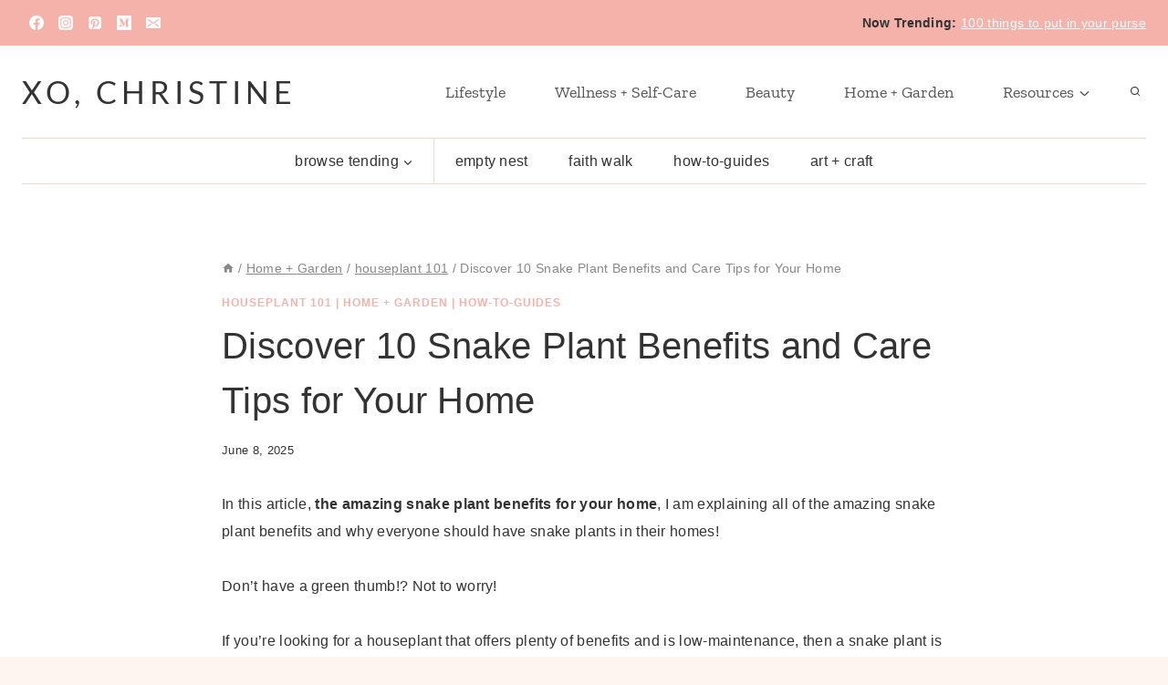

--- FILE ---
content_type: text/html; charset=UTF-8
request_url: https://xochristine.com/snake-plant-benefits-easy-care-tips/
body_size: 53656
content:
<!doctype html>
<html lang="en-US" prefix="og: https://ogp.me/ns#" class="no-js" itemtype="https://schema.org/Blog" itemscope>
<head>
	<meta charset="UTF-8">
	<meta name="viewport" content="width=device-width, initial-scale=1, minimum-scale=1">
	<link rel="stylesheet" id="kadence-kb-splide-css" media="all" data-pmdelayedstyle="https://xochristine.com/wp-content/plugins/kadence-blocks/includes/assets/css/kadence-splide.min.css?ver=3.5.31">
<link rel="stylesheet" id="kadence-blocks-splide-css" media="all" data-pmdelayedstyle="https://xochristine.com/wp-content/plugins/kadence-blocks/includes/assets/css/kb-blocks-splide.min.css?ver=3.5.31">
<link rel='preconnect' href='https://widgets.shopstyle.com' crossorigin>
<link rel='dns-prefetch' href='//widgets.shopstyle.com'>

<!-- Search Engine Optimization by Rank Math PRO - https://rankmath.com/ -->
<title>Discover 10 Snake Plant Benefits And Care Tips For Your Home</title><link rel="preload" href="https://xochristine.com/wp-content/uploads/2022/11/1benefits-of-snake-plants-1160x609.jpg" as="image" imagesrcset="https://xochristine.com/wp-content/uploads/2022/11/1benefits-of-snake-plants-1160x609.jpg 1160w, https://xochristine.com/wp-content/uploads/2022/11/1benefits-of-snake-plants-800x420.jpg 800w, https://xochristine.com/wp-content/uploads/2022/11/1benefits-of-snake-plants.jpg 1200w" imagesizes="(max-width: 1160px) 100vw, 1160px" fetchpriority="high"><link rel="preload" href="https://xochristine.com/cf-fonts/s/lato/5.0.18/latin/400/normal.woff2" as="font" type="font/woff2" crossorigin fetchpriority="high"><link rel="preload" href="https://xochristine.com/cf-fonts/s/sen/5.0.18/latin/700/normal.woff2" as="font" type="font/woff2" crossorigin fetchpriority="high"><link rel="preload" href="https://xochristine.com/cf-fonts/s/zilla-slab/5.0.11/latin/400/normal.woff2" as="font" type="font/woff2" crossorigin fetchpriority="high"><link rel="preload" href="https://xochristine.com/cf-fonts/s/sen/5.0.18/latin/400/normal.woff2" as="font" type="font/woff2" crossorigin fetchpriority="high"><style id="perfmatters-used-css">.kb-splide.splide__container{box-sizing:border-box;position:relative;}.kb-splide .splide__list{backface-visibility:hidden;display:flex;height:100%;margin:0 !important;padding:0 !important;}.kb-splide.splide-initial .splide__list{gap:0;display:flex;}.kb-splide.is-initialized:not(.is-active) .splide__list{display:block;}.kb-splide .splide__pagination,.kb-splide ul.menu ul.splide__pagination.splide__pagination{align-items:center;display:flex;flex-wrap:wrap;justify-content:center;margin:0;pointer-events:none;}.kb-splide .splide__pagination li{display:inline-block;line-height:1;list-style-type:none;margin:0;pointer-events:auto;}.kb-splide .splide__progress__bar{width:0;}.kb-splide .splide__toggle__play{display:inline-flex;}.kb-splide .splide__toggle.is-active .splide__toggle__play,.kb-splide .splide__toggle__pause{display:none;}.kb-splide .splide__toggle.is-active .splide__toggle__pause{display:inline-flex;}.kb-splide{outline:0;position:relative;--splide-nav-color:#fff;--splide-nav-background:rgba(0,0,0,.8);--splide-nav-border:2px solid transparent;--splide-pagination-background:#000;}.kb-splide[data-slider-dots=true]{margin-bottom:30px;}.kb-splide.kt-carousel-arrowstyle-blackonlight{--splide-nav-color:#000;--splide-nav-background:rgba(255,255,255,.8);}.kb-splide.kt-carousel-arrowstyle-outlineblack{--splide-nav-color:#000;--splide-nav-border:2px solid #000;--splide-nav-background:transparent;}.kb-splide.kt-carousel-arrowstyle-outlinewhite{--splide-nav-color:#fff;--splide-nav-border:2px solid #fff;--splide-nav-background:transparent;}.kb-splide.is-initialized,.kb-splide.is-rendered{visibility:visible;}.kb-splide .splide__slide{backface-visibility:hidden;box-sizing:border-box;flex-shrink:0;list-style-type:none !important;margin:0;outline:0;position:relative;}.kb-splide .splide__slide img{vertical-align:bottom;}.kb-splide .splide__slider{position:relative;}.kb-splide .splide__sr{clip:rect(0 0 0 0);border:0;height:1px;margin:-1px;overflow:hidden;padding:0;position:absolute;width:1px;}.kb-splide .splide__spinner{animation:splide-loading 1s linear infinite;border:2px solid #999;border-left-color:transparent;border-radius:50%;bottom:0;contain:strict;display:inline-block;height:20px;left:0;margin:auto;position:absolute;right:0;top:0;width:20px;}.kb-splide .splide__track{overflow:hidden;position:relative;z-index:0;}@keyframes splide-loading{0%{transform:rotate(0);}to{transform:rotate(1turn);}}.kb-splide.splide--draggable>.splide__slider>.splide__track,.kb-splide.splide--draggable>.splide__track{user-select:none;}.kb-splide.splide--fade>.splide__slider>.splide__track>.splide__list,.kb-splide.splide--fade>.splide__track>.splide__list{display:flex;}.kb-splide.splide--fade>.splide__slider>.splide__track>.splide__list>.splide__slide,.kb-splide.splide--fade>.splide__track>.splide__list>.splide__slide{position:relative;left:unset;right:unset;top:unset;opacity:0;z-index:0;}.kb-splide.splide--fade>.splide__slider>.splide__track>.splide__list>.splide__slide.is-active,.kb-splide.splide--fade>.splide__track>.splide__list>.splide__slide.is-active{opacity:1;position:relative;z-index:1;}.kb-splide.splide--rtl{direction:rtl;}.kb-splide.splide--rtl.splide--fade>.splide__track .splide__list{direction:rtl;flex-direction:row-reverse;}.kb-splide.splide--ttb.is-active>.splide__slider>.splide__track>.splide__list,.kb-splide.splide--ttb.is-active>.splide__track>.splide__list{display:block;}.kb-splide .splide__arrow{font-size:1rem;align-items:center;background:var(--splide-nav-background);border:var(--splide-nav-border);border-radius:3px;cursor:pointer;display:flex;height:3em;width:2em;justify-content:center;opacity:.75;padding:0;color:var(--splide-nav-color);position:absolute;top:50%;transform:translateY(-50%);z-index:1;box-shadow:none;transition:opacity .3s ease-in-out;}.kb-splide.kb-slider-group-arrows .splide__arrows{position:absolute;z-index:1;display:flex;gap:1rem;}.kb-splide.kb-slider-group-arrows .splide__arrows .splide__arrow{position:static;opacity:.7;transform:none;}.kb-splide.kb-slider-group-arrows .splide__arrows .splide__arrow:focus,.kb-splide.kb-slider-group-arrows .splide__arrows .splide__arrow:hover{opacity:1;}.kb-splide.kb-slider-group-arrows .splide__arrows .splide__arrow:disabled{opacity:.2;}.kb-splide.kb-slider-arrow-position-top-right .splide__arrows{top:1rem;right:1rem;}.kb-splide.kb-slider-arrow-position-top-left .splide__arrows{top:1rem;left:1rem;}.kb-splide.kb-slider-arrow-position-bottom-left .splide__arrows{bottom:1rem;left:1rem;}.kb-splide.kb-slider-arrow-position-bottom-right .splide__arrows{bottom:1rem;right:1rem;}.kb-splide:hover .splide__arrow{opacity:.75;}.kb-splide .splide__arrow svg{fill:currentColor;height:1em;width:1em;}.kb-splide .splide__arrow:focus,.kb-splide .splide__arrow:hover{opacity:1;background:var(--splide-nav-background);color:var(--splide-nav-color);}.kb-splide .splide__arrow:disabled{opacity:.2;cursor:not-allowed;}.kb-splide .splide__arrow--prev{left:clamp(.05rem,1vw,1rem);}.kb-splide .splide__arrow--prev svg{transform:scaleX(-1);}.kb-splide .splide__arrow--next{right:clamp(.05rem,1vw,1rem);}.kb-splide .splide__pagination,.kb-splide ul.splide__pagination.splide__pagination{bottom:-25px;left:0;padding:0 1em;position:absolute;right:0;z-index:1;}.kb-splide .splide__pagination__page{background:var(--splide-pagination-background);border:0;border-radius:50%;display:inline-block;height:10px;margin:3px;opacity:.5;padding:0;transition:opacity .2s ease-in-out;width:10px;}.kb-splide .splide__pagination__page.is-active{background:var(--splide-pagination-background);opacity:.75;}.kb-splide .splide__pagination__page:hover{cursor:pointer;opacity:1;}.kb-splide .splide__pagination__page:focus-visible{outline-offset:3px;}.kb-splide .splide.is-focus-in .splide__pagination__page:focus{outline-offset:3px;}.kb-splide .splide__progress__bar{background:#ccc;height:3px;}@supports (outline-offset:-3px){.kb-splide .splide__slide:focus-visible{outline-offset:-3px;}}@supports (outline-offset:-3px){.kb-splide .splide.is-focus-in .splide__slide:focus{outline-offset:-3px;}}.kb-splide .splide__toggle{cursor:pointer;}.kb-splide .splide__toggle:focus-visible{outline-offset:3px;}.kb-splide.is-focus-in .splide__toggle:focus{outline-offset:3px;}.kb-splide.splide--nav>.splide__slider>.splide__track>.splide__list>.splide__slide,.kb-splide.splide--nav>.splide__track>.splide__list>.splide__slide{border:3px solid transparent;cursor:pointer;}.kb-splide.splide--nav>.splide__slider>.splide__track>.splide__list>.splide__slide.is-active,.kb-splide.splide--nav>.splide__track>.splide__list>.splide__slide.is-active{border:3px solid #000;}.kb-splide.splide--nav>.splide__slider>.splide__track>.splide__list>.splide__slide:focus,.kb-splide.splide--nav>.splide__track>.splide__list>.splide__slide:focus{outline:0;}.kb-splide.splide--rtl>.splide__arrows .splide__arrow--prev,.kb-splide.splide--rtl>.splide__slider>.splide__track>.splide__arrows .splide__arrow--prev,.kb-splide.splide--rtl>.splide__track>.splide__arrows .splide__arrow--prev{left:auto;right:clamp(.05rem,1vw,1rem);}.kb-splide.splide--rtl>.splide__arrows .splide__arrow--prev svg,.kb-splide.splide--rtl>.splide__slider>.splide__track>.splide__arrows .splide__arrow--prev svg,.kb-splide.splide--rtl>.splide__track>.splide__arrows .splide__arrow--prev svg{transform:scaleX(1);}.kb-splide.splide--rtl>.splide__arrows .splide__arrow--next,.kb-splide.splide--rtl>.splide__slider>.splide__track>.splide__arrows .splide__arrow--next,.kb-splide.splide--rtl>.splide__track>.splide__arrows .splide__arrow--next{left:clamp(.05rem,1vw,1rem);right:auto;}.kb-splide.splide--rtl>.splide__arrows .splide__arrow--next svg,.kb-splide.splide--rtl>.splide__slider>.splide__track>.splide__arrows .splide__arrow--next svg,.kb-splide.splide--rtl>.splide__track>.splide__arrows .splide__arrow--next svg{transform:scaleX(-1);}.kb-splide.splide--ttb>.splide__arrows .splide__arrow,.kb-splide.splide--ttb>.splide__slider>.splide__track>.splide__arrows .splide__arrow,.kb-splide.splide--ttb>.splide__track>.splide__arrows .splide__arrow{left:50%;transform:translate(-50%);}.kb-splide.splide--ttb>.splide__arrows .splide__arrow--prev,.kb-splide.splide--ttb>.splide__slider>.splide__track>.splide__arrows .splide__arrow--prev,.kb-splide.splide--ttb>.splide__track>.splide__arrows .splide__arrow--prev{top:clamp(.05rem,1vw,1rem);}.kb-splide.splide--ttb>.splide__arrows .splide__arrow--prev svg,.kb-splide.splide--ttb>.splide__slider>.splide__track>.splide__arrows .splide__arrow--prev svg,.kb-splide.splide--ttb>.splide__track>.splide__arrows .splide__arrow--prev svg{transform:rotate(-90deg);}.kb-splide.splide--ttb>.splide__arrows .splide__arrow--next,.kb-splide.splide--ttb>.splide__slider>.splide__track>.splide__arrows .splide__arrow--next,.kb-splide.splide--ttb>.splide__track>.splide__arrows .splide__arrow--next{bottom:clamp(.05rem,1vw,1rem);top:auto;}.kb-splide.splide--ttb>.splide__arrows .splide__arrow--next svg,.kb-splide.splide--ttb>.splide__slider>.splide__track>.splide__arrows .splide__arrow--next svg,.kb-splide.splide--ttb>.splide__track>.splide__arrows .splide__arrow--next svg{transform:rotate(90deg);}.kb-splide.splide--ttb>.splide__pagination,.kb-splide.splide--ttb>.splide__slider>.splide__pagination{bottom:0;display:flex;flex-direction:column;left:auto;padding:1em 0;right:.5em;top:0;}.kt-blocks-carousel-init:not(.splide-initialized):not(.tns-slider)[data-slider-type=slider] .splide__slide.kb-slide-item{display:block;}.kb-gallery-type-thumbslider .kt-blocks-carousel-init.splide-initialized:not(.tns-slider)[data-slider-type=thumbnail] .splide__slide.kb-slide-item{display:block;}.wp-block-kadence-advancedgallery .kt-blocks-carousel{overflow:hidden;}.sheknows-infuse-ad{margin-top:10px;margin-bottom:10px;text-align:center;}.comments-area{margin-top:var(--global-xl-spacing);margin-left:auto;margin-right:auto;}.comments-title,.comment-reply-title{margin-bottom:1em;}#cancel-comment-reply-link{margin-left:.8em;}.comment-meta a,.comment-form a{text-decoration:none;border:none;color:inherit;}.comment-meta a:hover,.comment-meta a:focus,.comment-form a:hover,.comment-form a:focus{text-decoration:underline;}.comment-form{line-height:1.3;}.comment-form p{margin:1.5em 0;}.comment-form .comment-notes{margin-top:-.5em;font-size:80%;font-style:italic;}.comment-form .comment-input-wrap p{margin:0 0 1.5em 0;}.comment-input-wrap input{width:100%;}@media screen and (min-width: 767px){.comment-form .comment-input-wrap{display:grid;grid-template-columns:repeat(3,1fr);grid-gap:1.5em;margin-top:-1em;}.comment-form .comment-input-wrap p{margin:0;}}.comment-form a{font-weight:500;}.comment-form label{display:block;padding-bottom:.4em;}.comment-form-cookies-consent{display:flex;align-items:center;}.comment-form .comment-form-cookies-consent input{font-size:90%;vertical-align:-2px;}.comment-form .required{color:#d54e21;}.comment-form .comment-input-wrap p,.comment-form p.comment-form-float-label{display:flex;flex-direction:column-reverse;align-items:flex-start;}.comment-form .comment-input-wrap p label,.comment-form p.comment-form-float-label label{-webkit-transform-origin:left bottom;transform-origin:left bottom;color:var(--global-palette6);}.comment-form p.comment-form-float-label{margin-top:-1em;}.comment-form label,.comment-form input{transition:all .2s;}.comment-form input:-moz-placeholder-shown+label,.comment-form textarea:-moz-placeholder-shown+label{white-space:nowrap;overflow:hidden;max-width:90%;text-overflow:ellipsis;cursor:text;transform:translate(.5em,2.35em) scale(1);}.comment-form input:placeholder-shown+label,.comment-form textarea:placeholder-shown+label{white-space:nowrap;overflow:hidden;max-width:90%;text-overflow:ellipsis;cursor:text;-webkit-transform:translate(.5em,2.35em) scale(1);transform:translate(.5em,2.35em) scale(1);}.comment-form ::-webkit-input-placeholder{-webkit-transition:inherit;transition:inherit;opacity:0;}.comment-form ::-moz-placeholder{-moz-transition:inherit;transition:inherit;opacity:0;}.comment-form ::placeholder{transition:inherit;opacity:0;}.comment-form input:focus::-webkit-input-placeholder,.comment-form textarea:focus::-webkit-input-placeholder{opacity:1;}.comment-form input:focus::-moz-placeholder,.comment-form textarea:focus::-moz-placeholder{opacity:1;}.comment-form input:focus::-webkit-input-placeholder,.comment-form textarea:focus::-webkit-input-placeholder{opacity:1;}.comment-form input:focus::-moz-placeholder,.comment-form textarea:focus::-moz-placeholder{opacity:1;}.comment-form input:focus::placeholder,.comment-form textarea:focus::placeholder{opacity:1;}.comment-form input:not(:-moz-placeholder-shown)+label,.comment-form textarea:not(:-moz-placeholder-shown)+label{transform:translate(0,0) scale(.75);cursor:pointer;}.comment-form input:not(:placeholder-shown)+label,.comment-form input:focus+label,.comment-form textarea:not(:placeholder-shown)+label,.comment-form textarea:focus+label{-webkit-transform:translate(0,0) scale(.75);transform:translate(0,0) scale(.75);cursor:pointer;}.comment-form input[type=checkbox]+label{display:inline-block;padding-bottom:0;-webkit-transform:none;transform:none;padding-left:.2em;}.comment-form .comment-form-cookies-consent label:not(:-moz-placeholder-shown){padding-left:.6em;font-size:90%;}.comment-form .comment-form-cookies-consent label:not(:placeholder-shown){padding-left:.6em;font-size:90%;}.splide__list{-webkit-backface-visibility:hidden;backface-visibility:hidden;display:flex;height:100%;margin:0 !important;padding:0 !important;-webkit-transform-style:preserve-3d;transform-style:preserve-3d;}.splide.splide-initial .splide__list{gap:0;display:flex;}.splide.is-initialized:not(.is-active) .splide__list{display:block;}.splide{outline:none;position:relative;--splide-nav-color:#fff;--splide-nav-background:rgba(0,0,0,.8);--splide-nav-border:2px solid transparent;--splide-pagination-background:#000;}.splide[data-slider-dots="true"]{margin-bottom:30px;}.splide.kt-carousel-arrowstyle-blackonlight{--splide-nav-color:#000;--splide-nav-background:rgba(255,255,255,.8);}.splide.kt-carousel-arrowstyle-outlineblack{--splide-nav-color:#000;--splide-nav-border:2px solid #000;--splide-nav-background:transparent;}.splide.kt-carousel-arrowstyle-outlinewhite{--splide-nav-color:#fff;--splide-nav-border:2px solid #fff;--splide-nav-background:transparent;}.splide.is-initialized,.splide.is-rendered{visibility:visible;}.splide__slide{-webkit-backface-visibility:hidden;backface-visibility:hidden;box-sizing:border-box;flex-shrink:0;list-style-type:none !important;margin:0;outline:none;position:relative;}.splide__slide img{vertical-align:bottom;}.splide__track{overflow:hidden;position:relative;z-index:0;}@-webkit-keyframes splide-loading{0%{-webkit-transform:rotate(0);transform:rotate(0);}to{-webkit-transform:rotate(1turn);transform:rotate(1turn);}}@keyframes splide-loading{0%{-webkit-transform:rotate(0);transform:rotate(0);}to{-webkit-transform:rotate(1turn);transform:rotate(1turn);}}.splide .splide__arrow{align-items:center;background:var(--splide-nav-background);border:var(--splide-nav-border);border-radius:3px;cursor:pointer;display:flex;height:3em;justify-content:center;opacity:.25;padding:0;color:var(--splide-nav-color);position:absolute;top:50%;-webkit-transform:translateY(-50%);transform:translateY(-50%);width:2em;z-index:1;transition:opacity .4s ease-in-out;}.splide:hover .splide__arrow{opacity:.75;}.splide .splide__arrow svg{fill:currentColor;height:1em;width:1em;}.splide .splide__arrow:hover,.splide .splide__arrow:focus{opacity:1;background:var(--splide-nav-background);color:var(--splide-nav-color);}.splide .splide__arrow:disabled{opacity:.1;cursor:not-allowed;}.splide .splide__arrow--prev{left:1em;}.splide .splide__arrow--prev svg{-webkit-transform:scaleX(-1);transform:scaleX(-1);}.splide .splide__arrow--next{right:1em;}.splide .splide__pagination{bottom:-25px;left:0;padding:0 1em;position:absolute;right:0;z-index:1;}.splide .splide__pagination__page{background:var(--splide-pagination-background);border:0;border-radius:50%;display:inline-block;height:10px;margin:3px;opacity:.25;padding:0;transition:opacity .2s ease-in-out;width:10px;}.splide .splide__pagination__page.is-active{background:var(--splide-pagination-background);opacity:.75;}.splide .splide__pagination__page:hover{cursor:pointer;opacity:1;}.splide .splide__pagination__page:focus-visible{outline-offset:3px;}.splide .splide.is-focus-in .splide__pagination__page:focus{outline-offset:3px;}.splide .splide__progress__bar{background:#ccc;height:3px;}@supports (outline-offset: -3px){.splide__slide:focus-visible{outline-offset:-3px;}}@supports (outline-offset: -3px){.splide.is-focus-in .splide__slide:focus{outline-offset:-3px;}}.splide.is-focus-in .splide__toggle:focus{outline-offset:3px;}.site-footer-row{display:grid;grid-template-columns:repeat(2,minmax(0,1fr));}.site-footer-row.site-footer-row-columns-3{grid-template-columns:minmax(0,1fr) minmax(0,1fr) minmax(0,1fr);}.site-footer-row.site-footer-row-columns-5{grid-template-columns:minmax(0,1fr) minmax(0,1fr) minmax(0,1fr) minmax(0,1fr) minmax(0,1fr);}.site-footer-row.site-footer-row-columns-1{display:flex;justify-content:center;}.site-footer-row.site-footer-row-columns-1 .site-footer-section{flex:1;text-align:center;min-width:0;}.site-footer-row-layout-fullwidth>.site-footer-row-container-inner>.site-container{max-width:none;}@media screen and (min-width: 720px) and (max-width: 1024px){.site-footer-row-container-inner .site-footer-row.site-footer-row-tablet-column-layout-default,.site-footer-row-container-inner .site-footer-row.site-footer-row-tablet-column-layout-row{grid-template-columns:minmax(0,1fr);}}@media screen and (max-width: 719px){.site-footer-row-container-inner .site-footer-row.site-footer-row-mobile-column-layout-default,.site-footer-row-container-inner .site-footer-row.site-footer-row-mobile-column-layout-row{grid-template-columns:minmax(0,1fr);}}.site-footer-section{display:flex;max-height:inherit;}.footer-widget-area{flex:1;min-width:0;display:flex;}.footer-widget-area>*{flex:1;min-width:0;}.footer-widget-area.content-valign-middle{align-items:center;}.footer-widget-area.content-valign-top{align-items:flex-start;}.footer-widget-area.content-align-center{text-align:center;}.footer-widget-area.content-align-center .footer-navigation{justify-content:center;}.footer-widget-area.content-align-center .widget_media_image img{margin:0 auto;}.footer-widget-area.content-align-center .footer-social-inner-wrap{justify-content:center;}.footer-widget-area.content-align-right{text-align:right;}.footer-widget-area.content-align-right .footer-navigation{justify-content:flex-end;}.footer-widget-area.content-align-right .footer-navigation .menu{justify-content:flex-end;}.footer-widget-area.content-align-right .footer-social-inner-wrap{justify-content:flex-end;}.footer-widget-area.content-align-right .widget_media_image img{margin:0 0 0 auto;}.footer-widget-area.content-align-left{text-align:left;}.footer-widget-area.content-align-left .footer-navigation{justify-content:flex-start;}.footer-widget-area.content-align-left .footer-navigation .menu{justify-content:flex-start;}.footer-widget-area.content-align-left .footer-social-inner-wrap{justify-content:flex-start;}@media screen and (max-width: 1024px){.footer-widget-area.content-tablet-align-center{text-align:center;}.footer-widget-area.content-tablet-align-center .footer-navigation{justify-content:center;}.footer-widget-area.content-tablet-align-center .footer-navigation .menu{justify-content:center;}.footer-widget-area.content-tablet-align-center .footer-social-inner-wrap{justify-content:center;}.footer-widget-area.content-tablet-align-center .widget_media_image img{margin:0 auto;}}@media screen and (max-width: 719px){.footer-widget-area.content-mobile-align-center{text-align:center;}.footer-widget-area.content-mobile-align-center .footer-navigation{justify-content:center;}.footer-widget-area.content-mobile-align-center .footer-navigation .menu{justify-content:center;}.footer-widget-area.content-mobile-align-center .footer-social-inner-wrap{justify-content:center;}.footer-widget-area.content-mobile-align-center .widget_media_image img{margin:0 auto;}}.footer-navigation,.footer-menu-container{display:flex;}.footer-navigation a{display:block;width:100%;text-decoration:none;color:var(--global-palette4);transition:all .2s ease-in-out;}.footer-navigation a:hover,.footer-navigation a:focus{color:var(--global-palette-highlight);}.footer-navigation ul{display:block;list-style:none;margin:0;padding:0;}.footer-navigation ul li a{padding:.6em .5em;}.footer-navigation .menu{display:flex;flex-wrap:wrap;justify-content:center;}.site-footer-wrap .footer-navigation .footer-menu-container>ul li a:hover{text-decoration:none;}.site-footer-wrap .social-button{color:var(--global-palette4);background:var(--global-palette7);}.site-footer-wrap .social-button:hover{text-decoration:none;color:var(--global-palette-btn);background:var(--global-palette-btn-bg);}.social-style-outline .social-button:hover{color:var(--global-palette3);}.site-footer-section{position:relative;}.site-footer-section:not(:last-child):after{content:"";position:absolute;top:0;bottom:0;height:auto;width:0;right:-15px;-webkit-transform:translateX(50%);transform:translateX(50%);}.footer-html{margin:1em 0;}.footer-html p:last-child{margin-bottom:0;}.footer-html p:first-child{margin-top:0;}.kb-gallery-ul *{box-sizing:border-box;}.wp-block-kadence-advancedgallery{flex:1;}.wp-block-kadence-advancedgallery .kt-blocks-carousel-init[data-slider-dots=true]{margin-bottom:28px;}.wp-block-kadence-advancedgallery:after{clear:both;display:table;content:"";}.wp-block-kadence-advancedgallery .kb-gallery-ul,ul.menu .wp-block-kadence-advancedgallery ul.kb-gallery-ul.kb-gallery-ul{display:flex;flex-wrap:wrap;list-style-type:none;padding:0;box-sizing:border-box;margin:0;}.kb-gallery-ul{display:flex;flex-wrap:wrap;list-style-type:none;padding:0;box-sizing:border-box;}.kb-gallery-ul .kadence-blocks-gallery-item{position:relative;list-style-type:none;padding:0;margin:0;box-sizing:border-box;}.kb-gallery-ul .kadence-blocks-gallery-item .kadence-blocks-gallery-item-inner{position:relative;margin-bottom:0;}.kb-gallery-ul .kadence-blocks-gallery-item .kadence-blocks-gallery-item-inner figure{margin:0 auto;}.kb-gallery-ul .kadence-blocks-gallery-item .kadence-blocks-gallery-item-inner figure .kb-gal-image-radius{position:relative;overflow:hidden;z-index:1;margin:0 auto;}.kb-gallery-ul .kadence-blocks-gallery-item .kadence-blocks-gallery-item-inner figure .kb-gallery-image-contain{border:0;background:rgba(0,0,0,0);padding:0;margin:0;display:block;width:100%;}.kb-gallery-ul .kadence-blocks-gallery-item .kadence-blocks-gallery-item-inner figure .kb-gallery-image-contain.kadence-blocks-gallery-intrinsic{height:0;position:relative;}.kb-gallery-ul .kadence-blocks-gallery-item .kadence-blocks-gallery-item-inner figure .kb-gallery-image-contain.kadence-blocks-gallery-intrinsic img{position:absolute;flex:1;height:100%;object-fit:cover;width:100%;top:0;left:0;outline-offset:-4px;}.kb-gallery-ul .kadence-blocks-gallery-item .kadence-blocks-gallery-item-inner figure .kb-gallery-image-ratio-square{padding-bottom:100%;}.kb-gallery-ul .kadence-blocks-gallery-item .kadence-blocks-gallery-item-inner img{display:block;max-width:100%;height:auto;width:100%;margin:0;padding:0;}@supports (position: sticky){.kb-gallery-ul .kadence-blocks-gallery-item .kadence-blocks-gallery-item-inner img{width:auto;}}.kb-gallery-ul[data-columns-ss="1"] .kadence-blocks-gallery-item{width:calc(100% / 1);}.kb-gallery-ul[data-columns-ss="2"] .kadence-blocks-gallery-item{width:calc(100% / 2);}.kb-gallery-ul[data-columns-ss="3"] .kadence-blocks-gallery-item{width:calc(100% / 3);}.kb-gallery-ul[data-columns-ss="4"] .kadence-blocks-gallery-item{width:calc(100% / 4);}.kb-gallery-ul[data-columns-ss="5"] .kadence-blocks-gallery-item{width:calc(100% / 5);}@media (min-width: 543px){.kb-gallery-ul[data-columns-xs="1"] .kadence-blocks-gallery-item{width:calc(100% / 1);}.kb-gallery-ul[data-columns-xs="2"] .kadence-blocks-gallery-item{width:calc(100% / 2);}.kb-gallery-ul[data-columns-xs="3"] .kadence-blocks-gallery-item{width:calc(100% / 3);}.kb-gallery-ul[data-columns-xs="4"] .kadence-blocks-gallery-item{width:calc(100% / 4);}.kb-gallery-ul[data-columns-xs="5"] .kadence-blocks-gallery-item{width:calc(100% / 5);}.kb-gallery-ul[data-columns-xs="6"] .kadence-blocks-gallery-item{width:calc(100% / 6);}.kb-gallery-ul[data-columns-xs="7"] .kadence-blocks-gallery-item{width:calc(100% / 7);}.kb-gallery-ul[data-columns-xs="8"] .kadence-blocks-gallery-item{width:calc(100% / 8);}}@media (min-width: 768px){.kb-gallery-ul[data-columns-sm="1"] .kadence-blocks-gallery-item{width:calc(100% / 1);}.kb-gallery-ul[data-columns-sm="2"] .kadence-blocks-gallery-item{width:calc(100% / 2);}.kb-gallery-ul[data-columns-sm="3"] .kadence-blocks-gallery-item{width:calc(100% / 3);}.kb-gallery-ul[data-columns-sm="4"] .kadence-blocks-gallery-item{width:calc(100% / 4);}.kb-gallery-ul[data-columns-sm="5"] .kadence-blocks-gallery-item{width:calc(100% / 5);}.kb-gallery-ul[data-columns-sm="6"] .kadence-blocks-gallery-item{width:calc(100% / 6);}.kb-gallery-ul[data-columns-sm="7"] .kadence-blocks-gallery-item{width:calc(100% / 7);}.kb-gallery-ul[data-columns-sm="8"] .kadence-blocks-gallery-item{width:calc(100% / 8);}}@media (min-width: 992px){.kb-gallery-ul[data-columns-md="1"] .kadence-blocks-gallery-item{width:calc(100% / 1);}.kb-gallery-ul[data-columns-md="2"] .kadence-blocks-gallery-item{width:calc(100% / 2);}.kb-gallery-ul[data-columns-md="3"] .kadence-blocks-gallery-item{width:calc(100% / 3);}.kb-gallery-ul[data-columns-md="4"] .kadence-blocks-gallery-item{width:calc(100% / 4);}.kb-gallery-ul[data-columns-md="5"] .kadence-blocks-gallery-item{width:calc(100% / 5);}.kb-gallery-ul[data-columns-md="6"] .kadence-blocks-gallery-item{width:calc(100% / 6);}.kb-gallery-ul[data-columns-md="7"] .kadence-blocks-gallery-item{width:calc(100% / 7);}.kb-gallery-ul[data-columns-md="8"] .kadence-blocks-gallery-item{width:calc(100% / 8);}}@media (min-width: 1200px){.kb-gallery-ul[data-columns-xl="1"] .kadence-blocks-gallery-item{width:calc(100% / 1);}.kb-gallery-ul[data-columns-xl="2"] .kadence-blocks-gallery-item{width:calc(100% / 2);}.kb-gallery-ul[data-columns-xl="3"] .kadence-blocks-gallery-item{width:calc(100% / 3);}.kb-gallery-ul[data-columns-xl="4"] .kadence-blocks-gallery-item{width:calc(100% / 4);}.kb-gallery-ul[data-columns-xl="5"] .kadence-blocks-gallery-item{width:calc(100% / 5);}.kb-gallery-ul[data-columns-xl="6"] .kadence-blocks-gallery-item{width:calc(100% / 6);}.kb-gallery-ul[data-columns-xl="7"] .kadence-blocks-gallery-item{width:calc(100% / 7);}.kb-gallery-ul[data-columns-xl="8"] .kadence-blocks-gallery-item{width:calc(100% / 8);}}@media (min-width: 1500px){.kb-gallery-ul[data-columns-xxl="1"] .kadence-blocks-gallery-item{width:calc(100% / 1);}.kb-gallery-ul[data-columns-xxl="2"] .kadence-blocks-gallery-item{width:calc(100% / 2);}.kb-gallery-ul[data-columns-xxl="3"] .kadence-blocks-gallery-item{width:calc(100% / 3);}.kb-gallery-ul[data-columns-xxl="4"] .kadence-blocks-gallery-item{width:calc(100% / 4);}.kb-gallery-ul[data-columns-xxl="5"] .kadence-blocks-gallery-item{width:calc(100% / 5);}.kb-gallery-ul[data-columns-xxl="6"] .kadence-blocks-gallery-item{width:calc(100% / 6);}.kb-gallery-ul[data-columns-xxl="7"] .kadence-blocks-gallery-item{width:calc(100% / 7);}.kb-gallery-ul[data-columns-xxl="8"] .kadence-blocks-gallery-item{width:calc(100% / 8);}}.kb-gallery-ul.kb-gallery-type-carousel,.kb-gallery-ul.kb-gallery-type-slider,.kb-gallery-ul.kb-gallery-type-thumbslider{display:block;margin:0;}.kb-blocks-slider[data-slider-type=thumbnail]:not(.kt-blocks-carousel-init).splide:not(.is-overflow) .splide__slide:last-child{margin:0 !important;}.kb-blocks-slider[data-slider-type=thumbnail]:not(.kt-blocks-carousel-init).splide:not(.is-overflow) .splide__list{justify-content:center;}.kt-blocks-carousel-init:not(.splide-initialized):not(.tns-slider)[data-columns-xxl="3"] .kb-slide-item{display:none;}.kt-blocks-carousel-init:not(.splide-initialized):not(.tns-slider)[data-columns-xxl="3"] .kb-slide-item:nth-child(-n+3){width:33.33%;display:block;float:left;}.kt-blocks-carousel-init:after{clear:both;display:table;content:"";}@media (max-width: 543px){.kt-blocks-carousel-init:not(.splide-initialized):not(.tns-slider)[data-columns-ss="1"] .kb-slide-item{display:none;}.kt-blocks-carousel-init:not(.splide-initialized):not(.tns-slider)[data-columns-ss="1"] .kb-slide-item:nth-child(-n+1){width:calc(100% / 1);display:block;float:left;}.kt-blocks-carousel-init:not(.splide-initialized):not(.tns-slider)[data-columns-ss="2"] .kb-slide-item{display:none;}.kt-blocks-carousel-init:not(.splide-initialized):not(.tns-slider)[data-columns-ss="2"] .kb-slide-item:nth-child(-n+2){width:calc(100% / 2);display:block;float:left;}}@media (min-width: 544px)and (max-width: 767px){.kt-blocks-carousel-init:not(.splide-initialized):not(.tns-slider)[data-columns-xs="1"] .kb-slide-item{display:none;}.kt-blocks-carousel-init:not(.splide-initialized):not(.tns-slider)[data-columns-xs="1"] .kb-slide-item:nth-child(-n+1){width:calc(100% / 1);display:block;float:left;}.kt-blocks-carousel-init:not(.splide-initialized):not(.tns-slider)[data-columns-xs="2"] .kb-slide-item{display:none;}.kt-blocks-carousel-init:not(.splide-initialized):not(.tns-slider)[data-columns-xs="2"] .kb-slide-item:nth-child(-n+2){width:calc(100% / 2);display:block;float:left;}.kt-blocks-carousel-init:not(.splide-initialized):not(.tns-slider)[data-columns-xs="3"] .kb-slide-item{display:none;}.kt-blocks-carousel-init:not(.splide-initialized):not(.tns-slider)[data-columns-xs="3"] .kb-slide-item:nth-child(-n+3){width:calc(100% / 3);display:block;float:left;}.kt-blocks-carousel-init:not(.splide-initialized):not(.tns-slider)[data-columns-xs="4"] .kb-slide-item{display:none;}.kt-blocks-carousel-init:not(.splide-initialized):not(.tns-slider)[data-columns-xs="4"] .kb-slide-item:nth-child(-n+4){width:calc(100% / 4);display:block;float:left;}}@media (min-width: 768px)and (max-width: 991px){.kt-blocks-carousel-init:not(.splide-initialized):not(.tns-slider)[data-columns-sm="1"] .kb-slide-item{display:none;}.kt-blocks-carousel-init:not(.splide-initialized):not(.tns-slider)[data-columns-sm="1"] .kb-slide-item:nth-child(-n+1){width:calc(100% / 1);display:block;float:left;}.kt-blocks-carousel-init:not(.splide-initialized):not(.tns-slider)[data-columns-sm="2"] .kb-slide-item{display:none;}.kt-blocks-carousel-init:not(.splide-initialized):not(.tns-slider)[data-columns-sm="2"] .kb-slide-item:nth-child(-n+2){width:calc(100% / 2);display:block;float:left;}.kt-blocks-carousel-init:not(.splide-initialized):not(.tns-slider)[data-columns-sm="3"] .kb-slide-item{display:none;}.kt-blocks-carousel-init:not(.splide-initialized):not(.tns-slider)[data-columns-sm="3"] .kb-slide-item:nth-child(-n+3){width:calc(100% / 3);display:block;float:left;}.kt-blocks-carousel-init:not(.splide-initialized):not(.tns-slider)[data-columns-sm="4"] .kb-slide-item{display:none;}.kt-blocks-carousel-init:not(.splide-initialized):not(.tns-slider)[data-columns-sm="4"] .kb-slide-item:nth-child(-n+4){width:calc(100% / 4);display:block;float:left;}.kt-blocks-carousel-init:not(.splide-initialized):not(.tns-slider)[data-columns-sm="5"] .kb-slide-item{display:none;}.kt-blocks-carousel-init:not(.splide-initialized):not(.tns-slider)[data-columns-sm="5"] .kb-slide-item:nth-child(-n+5){width:calc(100% / 5);display:block;float:left;}.kt-blocks-carousel-init:not(.splide-initialized):not(.tns-slider)[data-columns-sm="6"] .kb-slide-item{display:none;}.kt-blocks-carousel-init:not(.splide-initialized):not(.tns-slider)[data-columns-sm="6"] .kb-slide-item:nth-child(-n+6){width:calc(100% / 6);display:block;float:left;}.kt-blocks-carousel-init:not(.splide-initialized):not(.tns-slider)[data-columns-sm="7"] .kb-slide-item{display:none;}.kt-blocks-carousel-init:not(.splide-initialized):not(.tns-slider)[data-columns-sm="7"] .kb-slide-item:nth-child(-n+7){width:calc(100% / 7);display:block;float:left;}.kt-blocks-carousel-init:not(.splide-initialized):not(.tns-slider)[data-columns-sm="8"] .kb-slide-item{display:none;}.kt-blocks-carousel-init:not(.splide-initialized):not(.tns-slider)[data-columns-sm="8"] .kb-slide-item:nth-child(-n+8){width:calc(100% / 8);display:block;float:left;}}@media (min-width: 992px)and (max-width: 1199px){.kt-blocks-carousel-init:not(.splide-initialized):not(.tns-slider)[data-columns-md="1"] .kb-slide-item{display:none;}.kt-blocks-carousel-init:not(.splide-initialized):not(.tns-slider)[data-columns-md="1"] .kb-slide-item:nth-child(-n+1){width:calc(100% / 1);display:block;float:left;}.kt-blocks-carousel-init:not(.splide-initialized):not(.tns-slider)[data-columns-md="2"] .kb-slide-item{display:none;}.kt-blocks-carousel-init:not(.splide-initialized):not(.tns-slider)[data-columns-md="2"] .kb-slide-item:nth-child(-n+2){width:calc(100% / 2);display:block;float:left;}.kt-blocks-carousel-init:not(.splide-initialized):not(.tns-slider)[data-columns-md="3"] .kb-slide-item{display:none;}.kt-blocks-carousel-init:not(.splide-initialized):not(.tns-slider)[data-columns-md="3"] .kb-slide-item:nth-child(-n+3){width:calc(100% / 3);display:block;float:left;}.kt-blocks-carousel-init:not(.splide-initialized):not(.tns-slider)[data-columns-md="4"] .kb-slide-item{display:none;}.kt-blocks-carousel-init:not(.splide-initialized):not(.tns-slider)[data-columns-md="4"] .kb-slide-item:nth-child(-n+4){width:calc(100% / 4);display:block;float:left;}.kt-blocks-carousel-init:not(.splide-initialized):not(.tns-slider)[data-columns-md="5"] .kb-slide-item{display:none;}.kt-blocks-carousel-init:not(.splide-initialized):not(.tns-slider)[data-columns-md="5"] .kb-slide-item:nth-child(-n+5){width:calc(100% / 5);display:block;float:left;}.kt-blocks-carousel-init:not(.splide-initialized):not(.tns-slider)[data-columns-md="6"] .kb-slide-item{display:none;}.kt-blocks-carousel-init:not(.splide-initialized):not(.tns-slider)[data-columns-md="6"] .kb-slide-item:nth-child(-n+6){width:calc(100% / 6);display:block;float:left;}.kt-blocks-carousel-init:not(.splide-initialized):not(.tns-slider)[data-columns-md="7"] .kb-slide-item{display:none;}.kt-blocks-carousel-init:not(.splide-initialized):not(.tns-slider)[data-columns-md="7"] .kb-slide-item:nth-child(-n+7){width:calc(100% / 7);display:block;float:left;}.kt-blocks-carousel-init:not(.splide-initialized):not(.tns-slider)[data-columns-md="8"] .kb-slide-item{display:none;}.kt-blocks-carousel-init:not(.splide-initialized):not(.tns-slider)[data-columns-md="8"] .kb-slide-item:nth-child(-n+8){width:calc(100% / 8);display:block;float:left;}}@media (min-width: 1200px)and (max-width: 1499px){.kt-blocks-carousel-init:not(.splide-initialized):not(.tns-slider)[data-columns-xl="1"] .kb-slide-item{display:none;}.kt-blocks-carousel-init:not(.splide-initialized):not(.tns-slider)[data-columns-xl="1"] .kb-slide-item:nth-child(-n+1){width:calc(100% / 1);display:block;float:left;}.kt-blocks-carousel-init:not(.splide-initialized):not(.tns-slider)[data-columns-xl="2"] .kb-slide-item{display:none;}.kt-blocks-carousel-init:not(.splide-initialized):not(.tns-slider)[data-columns-xl="2"] .kb-slide-item:nth-child(-n+2){width:calc(100% / 2);display:block;float:left;}.kt-blocks-carousel-init:not(.splide-initialized):not(.tns-slider)[data-columns-xl="3"] .kb-slide-item{display:none;}.kt-blocks-carousel-init:not(.splide-initialized):not(.tns-slider)[data-columns-xl="3"] .kb-slide-item:nth-child(-n+3){width:calc(100% / 3);display:block;float:left;}.kt-blocks-carousel-init:not(.splide-initialized):not(.tns-slider)[data-columns-xl="4"] .kb-slide-item{display:none;}.kt-blocks-carousel-init:not(.splide-initialized):not(.tns-slider)[data-columns-xl="4"] .kb-slide-item:nth-child(-n+4){width:calc(100% / 4);display:block;float:left;}.kt-blocks-carousel-init:not(.splide-initialized):not(.tns-slider)[data-columns-xl="5"] .kb-slide-item{display:none;}.kt-blocks-carousel-init:not(.splide-initialized):not(.tns-slider)[data-columns-xl="5"] .kb-slide-item:nth-child(-n+5){width:calc(100% / 5);display:block;float:left;}.kt-blocks-carousel-init:not(.splide-initialized):not(.tns-slider)[data-columns-xl="6"] .kb-slide-item{display:none;}.kt-blocks-carousel-init:not(.splide-initialized):not(.tns-slider)[data-columns-xl="6"] .kb-slide-item:nth-child(-n+6){width:calc(100% / 6);display:block;float:left;}.kt-blocks-carousel-init:not(.splide-initialized):not(.tns-slider)[data-columns-xl="7"] .kb-slide-item{display:none;}.kt-blocks-carousel-init:not(.splide-initialized):not(.tns-slider)[data-columns-xl="7"] .kb-slide-item:nth-child(-n+7){width:calc(100% / 7);display:block;float:left;}.kt-blocks-carousel-init:not(.splide-initialized):not(.tns-slider)[data-columns-xl="8"] .kb-slide-item{display:none;}.kt-blocks-carousel-init:not(.splide-initialized):not(.tns-slider)[data-columns-xl="8"] .kb-slide-item:nth-child(-n+8){width:calc(100% / 8);display:block;float:left;}}@media (min-width: 1500px){.kt-blocks-carousel-init:not(.splide-initialized):not(.tns-slider)[data-columns-xxl="1"] .kb-slide-item{display:none;}.kt-blocks-carousel-init:not(.splide-initialized):not(.tns-slider)[data-columns-xxl="1"] .kb-slide-item:nth-child(-n+1){width:calc(100% / 1);display:block;float:left;}.kt-blocks-carousel-init:not(.splide-initialized):not(.tns-slider)[data-columns-xxl="2"] .kb-slide-item{display:none;}.kt-blocks-carousel-init:not(.splide-initialized):not(.tns-slider)[data-columns-xxl="2"] .kb-slide-item:nth-child(-n+2){width:calc(100% / 2);display:block;float:left;}.kt-blocks-carousel-init:not(.splide-initialized):not(.tns-slider)[data-columns-xxl="3"] .kb-slide-item{display:none;}.kt-blocks-carousel-init:not(.splide-initialized):not(.tns-slider)[data-columns-xxl="3"] .kb-slide-item:nth-child(-n+3){width:calc(100% / 3);display:block;float:left;}.kt-blocks-carousel-init:not(.splide-initialized):not(.tns-slider)[data-columns-xxl="4"] .kb-slide-item{display:none;}.kt-blocks-carousel-init:not(.splide-initialized):not(.tns-slider)[data-columns-xxl="4"] .kb-slide-item:nth-child(-n+4){width:calc(100% / 4);display:block;float:left;}.kt-blocks-carousel-init:not(.splide-initialized):not(.tns-slider)[data-columns-xxl="5"] .kb-slide-item{display:none;}.kt-blocks-carousel-init:not(.splide-initialized):not(.tns-slider)[data-columns-xxl="5"] .kb-slide-item:nth-child(-n+5){width:calc(100% / 5);display:block;float:left;}.kt-blocks-carousel-init:not(.splide-initialized):not(.tns-slider)[data-columns-xxl="6"] .kb-slide-item{display:none;}.kt-blocks-carousel-init:not(.splide-initialized):not(.tns-slider)[data-columns-xxl="6"] .kb-slide-item:nth-child(-n+6){width:calc(100% / 6);display:block;float:left;}.kt-blocks-carousel-init:not(.splide-initialized):not(.tns-slider)[data-columns-xxl="7"] .kb-slide-item{display:none;}.kt-blocks-carousel-init:not(.splide-initialized):not(.tns-slider)[data-columns-xxl="7"] .kb-slide-item:nth-child(-n+7){width:calc(100% / 7);display:block;float:left;}.kt-blocks-carousel-init:not(.splide-initialized):not(.tns-slider)[data-columns-xxl="8"] .kb-slide-item{display:none;}.kt-blocks-carousel-init:not(.splide-initialized):not(.tns-slider)[data-columns-xxl="8"] .kb-slide-item:nth-child(-n+8){width:calc(100% / 8);display:block;float:left;}}.kt-blocks-carousel-init:not(.splide-initialized):not(.tns-slider)[data-slider-type=slider] .kb-slide-item{display:none;}.kt-blocks-carousel-init:not(.splide-initialized):not(.tns-slider)[data-slider-type=slider] .kb-slide-item:first-child{display:block;}.kt-blocks-carousel-init:not(.splide-initialized):not(.tns-slider)[data-slider-type=thumbnail] .kb-slide-item:not(.specificity){display:none;}.kt-blocks-carousel-init:not(.splide-initialized):not(.tns-slider)[data-slider-type=thumbnail] .kb-slide-item:not(.specificity):first-child{display:block;width:100%;}.kt-blocks-carousel-init:not(.splide-initialized):not(.tns-slider)[data-slider-type=thumbnail][data-columns-xl="3"]~.kb-blocks-slider .kb-slide-item{display:none;}.kt-blocks-carousel-init:not(.splide-initialized):not(.tns-slider)[data-slider-type=thumbnail][data-columns-xl="3"]~.kb-blocks-slider .kb-slide-item:nth-child(-n+3){width:calc(100% / 3);display:block;float:left;}.kt-blocks-carousel-init:not(.splide-initialized):not(.tns-slider)[data-slider-type=thumbnail][data-columns-xl="4"]~.kb-blocks-slider .kb-slide-item{display:none;}.kt-blocks-carousel-init:not(.splide-initialized):not(.tns-slider)[data-slider-type=thumbnail][data-columns-xl="4"]~.kb-blocks-slider .kb-slide-item:nth-child(-n+4){width:calc(100% / 4);display:block;float:left;}.kt-blocks-carousel-init:not(.splide-initialized):not(.tns-slider)[data-slider-type=thumbnail][data-columns-xl="5"]~.kb-blocks-slider .kb-slide-item{display:none;}.kt-blocks-carousel-init:not(.splide-initialized):not(.tns-slider)[data-slider-type=thumbnail][data-columns-xl="5"]~.kb-blocks-slider .kb-slide-item:nth-child(-n+5){width:calc(100% / 5);display:block;float:left;}.kt-blocks-carousel-init:not(.splide-initialized):not(.tns-slider)[data-slider-type=thumbnail][data-columns-xl="6"]~.kb-blocks-slider .kb-slide-item{display:none;}.kt-blocks-carousel-init:not(.splide-initialized):not(.tns-slider)[data-slider-type=thumbnail][data-columns-xl="6"]~.kb-blocks-slider .kb-slide-item:nth-child(-n+6){width:calc(100% / 6);display:block;float:left;}.kt-blocks-carousel-init:not(.splide-initialized):not(.tns-slider)[data-slider-type=thumbnail][data-columns-xl="7"]~.kb-blocks-slider .kb-slide-item{display:none;}.kt-blocks-carousel-init:not(.splide-initialized):not(.tns-slider)[data-slider-type=thumbnail][data-columns-xl="7"]~.kb-blocks-slider .kb-slide-item:nth-child(-n+7){width:calc(100% / 7);display:block;float:left;}.kt-blocks-carousel-init:not(.splide-initialized):not(.tns-slider)[data-slider-type=thumbnail]~.kb-blocks-slider{display:flex;gap:10px;}.kt-blocks-carousel .splide.kb-slider-arrow-position-top-right .splide__arrows{right:1rem;top:1rem;}.kt-blocks-carousel .splide.kb-slider-arrow-position-top-right .splide__arrows .splide__arrow--prev{left:unset;right:4em;}.kt-blocks-carousel .splide.kb-slider-arrow-position-top-left .splide__arrows{left:1rem;top:1rem;}.kt-blocks-carousel .splide.kb-slider-arrow-position-top-left .splide__arrows .splide__arrow--next{left:4em;}.kt-blocks-carousel .splide.kb-slider-arrow-position-bottom-left .splide__arrows{bottom:1rem;left:1rem;}.kt-blocks-carousel .splide.kb-slider-arrow-position-bottom-left .splide__arrows .splide__arrow--next{left:4em;}.kt-blocks-carousel .splide.kb-slider-arrow-position-bottom-right .splide__arrows{bottom:1rem;right:1rem;}.kt-blocks-carousel .splide.kb-slider-arrow-position-bottom-right .splide__arrows .splide__arrow--prev{left:unset;right:4em;}.kt-blocks-carousel .splide.kb-slider-group-arrow.kb-slider-arrow-position-outside-top .splide__arrows{position:relative;top:-2rem;}.kt-blocks-carousel .splide.kb-slider-arrow-position-outside-top-right .splide__arrows{right:1rem;top:-4rem;}.kt-blocks-carousel .splide.kb-slider-arrow-position-outside-top-right .splide__arrows .splide__arrow--prev{left:unset;right:4em;}.kt-blocks-carousel .splide.kb-slider-arrow-position-outside-top-left .splide__arrows{left:1rem;top:-4rem;}.kt-blocks-carousel .splide.kb-slider-arrow-position-outside-top-left .splide__arrows .splide__arrow--next{left:4em;}.kt-blocks-carousel .splide.kb-slider-arrow-position-outside-bottom .splide__arrows{position:absolute;bottom:-2rem;width:100%;}.kt-blocks-carousel .splide.kb-slider-arrow-position-outside-bottom-right .splide__arrows{right:1rem;bottom:-4rem;}.kt-blocks-carousel .splide.kb-slider-arrow-position-outside-bottom-right .splide__arrows .splide__arrow--prev{left:unset;right:4em;}.kt-blocks-carousel .splide.kb-slider-arrow-position-outside-bottom-left .splide__arrows{left:1rem;bottom:-4rem;}.kt-blocks-carousel .splide.kb-slider-arrow-position-outside-bottom-left .splide__arrows .splide__arrow--next{left:4em;}.kt-blocks-carousel .splide.kb-slider-group-arrows .splide__arrows{display:flex;gap:1rem;position:absolute;z-index:1;}.wp-block-kadence-advancedgallery .kt-blocks-carousel{position:relative;}.kt-block-spacer{position:relative;height:60px;}.kt-block-spacer .kt-divider{width:100%;border-top:solid 1px #eee;position:absolute;top:50%;left:50%;margin:0;padding:0;border-bottom:0;border-left:0;border-right:0;transform:perspective(1px) translate(-50%,-50%);}.wp-block-kadence-spacer.aligncenter{width:100%;}.kt-blocks-info-box-link-wrap{margin-left:auto;margin-right:auto;}.kt-info-halign-left{text-align:left;}.kt-blocks-info-box-text{color:var(--global-palette5,#444);}.wp-block-kadence-infobox .kt-blocks-info-box-text{margin-bottom:0;}.kt-blocks-info-box-link-wrap{display:block;background:var(--global-palette8,#f2f2f2);padding:var(--global-kb-spacing-xs,1rem);border-color:var(--global-palette7,#eee);}.kt-blocks-info-box-media,.kt-blocks-info-box-link-wrap{border:0 solid rgba(0,0,0,0);transition:all .3s cubic-bezier(.17,.67,.35,.95);}.kt-blocks-info-box-title,.kt-blocks-info-box-text,.kt-blocks-info-box-learnmore,.kt-info-svg-image{transition:all .3s cubic-bezier(.17,.67,.35,.95);}.kt-blocks-info-box-media{color:var(--global-palette5,#444);padding:10px;margin:0 15px 0 15px;}.kt-blocks-info-box-media img{padding:0;margin:0;max-width:100%;height:auto;}.wp-block-kadence-infobox .kt-blocks-info-box-media-align-left{display:flex;align-items:center;justify-content:flex-start;}.wp-block-kadence-infobox .kt-blocks-info-box-media-align-left .kt-infobox-textcontent{flex-grow:1;}@media (max-width: 767px){.kb-info-mobile-halign-center{text-align:center;}}.kt-blocks-info-box-media .kt-info-box-image,.kt-blocks-info-box-media-container{max-width:100%;}.wp-block-kadence-infobox a.kt-blocks-info-box-link-wrap{text-decoration:none !important;}.wp-block-kadence-infobox .kt-info-svg-icon,.wp-block-kadence-infobox .kt-info-svg-icon-flip,.wp-block-kadence-infobox .kt-blocks-info-box-number{font-size:50px;line-height:1em;min-width:1em;justify-content:center;align-items:center;display:flex;}.wp-block-kadence-infobox .kt-info-svg-icon svg,.wp-block-kadence-infobox .kt-info-svg-icon-flip svg,.wp-block-kadence-infobox .kt-blocks-info-box-number svg{display:block !important;width:1em !important;height:1em !important;}.kt-blocks-info-box-media{overflow:hidden;}.wp-block-kadence-image:not(:last-child){margin-bottom:1em;}.wp-block-kadence-image img{max-width:100%;border:0 solid currentColor;box-sizing:border-box;}.wp-block-kadence-image .aligncenter{text-align:center;}.wp-block-kadence-image.alignfull img,.wp-block-kadence-image.alignwide img{width:100%;}.wp-block-kadence-image .alignleft,.wp-block-kadence-image .alignright,.wp-block-kadence-image .aligncenter{display:table;}.wp-block-kadence-image .aligncenter{margin-left:auto;margin-right:auto;}.wp-block-kadence-image figure{margin:0;}a{cursor:pointer;}.popup-drawer .drawer-overlay{background-color:none;}.main-navigation .menu > .menu-item > a{position:relative;padding:6px 0;overflow:hidden;}.main-navigation .menu > .menu-item > a::after{content:"";position:absolute;top:0;left:calc(37%);width:22px;height:11px;background-image:url("https://xochristine.com/wp-content/themes/restored316-create/images/above-nav.svg");background-repeat:no-repeat;opacity:0;transition:all 500ms ease;}.main-navigation .menu > .menu-item > a:hover::after,.main-navigation .menu > .menu-item > a:active::after{opacity:1;animation:pulse 1s infinite ease-in-out alternate;}@keyframes pulse{from{transform:scale(.8);}to{transform:scale(1.2);}}.menu .right a{border-right:1px solid var(--global-palette7);}ul.menu .right ul li.menu-item > a,ul.menu .left ul li.menu-item > a{border:none;}.wp-block-kadence-spacer.aligncenter{width:100%;}input[type="text"],input[type="email"],input[type="url"],input[type="password"],input[type="search"],input[type="number"],input[type="tel"],input[type="range"],input[type="date"],input[type="month"],input[type="week"],input[type="time"],input[type="datetime"],input[type="datetime-local"],input[type="color"],textarea,select{border:1px solid var(--global-palette7);border-radius:0;}.popup-drawer .drawer-overlay{background-color:transparent;}</style>
<meta name="description" content="Explore the benefits of snake plants and learn how to care for them with easy tips for a thriving indoor garden."/>
<meta name="robots" content="follow, index, max-snippet:-1, max-video-preview:-1, max-image-preview:large"/>
<link rel="canonical" href="https://xochristine.com/snake-plant-benefits-easy-care-tips/" />
<meta property="og:locale" content="en_US" />
<meta property="og:type" content="article" />
<meta property="og:title" content="Discover 10 Snake Plant Benefits And Care Tips For Your Home" />
<meta property="og:description" content="Explore the benefits of snake plants and learn how to care for them with easy tips for a thriving indoor garden." />
<meta property="og:url" content="https://xochristine.com/snake-plant-benefits-easy-care-tips/" />
<meta property="og:site_name" content="XO, Christine" />
<meta property="article:publisher" content="https://www.facebook.com/xochristine.blog" />
<meta property="article:author" content="https://facebook.com/xochristine.blog" />
<meta property="article:section" content="Houseplant 101" />
<meta property="og:updated_time" content="2025-06-08T09:09:13-07:00" />
<meta property="fb:app_id" content="10225983755520199" />
<meta property="og:image" content="https://xochristine.com/wp-content/uploads/2022/11/1benefits-of-snake-plants.jpg" />
<meta property="og:image:secure_url" content="https://xochristine.com/wp-content/uploads/2022/11/1benefits-of-snake-plants.jpg" />
<meta property="og:image:width" content="1200" />
<meta property="og:image:height" content="630" />
<meta property="og:image:alt" content="snake plant benefits" />
<meta property="og:image:type" content="image/jpeg" />
<meta property="article:published_time" content="2025-06-08T09:09:00-07:00" />
<meta property="article:modified_time" content="2025-06-08T09:09:13-07:00" />
<meta name="twitter:card" content="summary_large_image" />
<meta name="twitter:title" content="Discover 10 Snake Plant Benefits And Care Tips For Your Home" />
<meta name="twitter:description" content="Explore the benefits of snake plants and learn how to care for them with easy tips for a thriving indoor garden." />
<meta name="twitter:site" content="@camathews" />
<meta name="twitter:creator" content="@camathews" />
<meta name="twitter:image" content="https://xochristine.com/wp-content/uploads/2022/11/1benefits-of-snake-plants.jpg" />
<meta name="twitter:label1" content="Written by" />
<meta name="twitter:data1" content="Christine" />
<meta name="twitter:label2" content="Time to read" />
<meta name="twitter:data2" content="12 minutes" />
<script type="application/ld+json" class="rank-math-schema-pro">{"@context":"https://schema.org","@graph":[{"@type":["Person","Organization"],"@id":"https://xochristine.com/#person","name":"Christine Mathews","sameAs":["https://www.facebook.com/xochristine.blog","https://twitter.com/camathews"],"logo":{"@type":"ImageObject","@id":"https://xochristine.com/#logo","url":"https://xochristine.com/wp-content/uploads/2022/07/XOCHRISTINE-favicon.png","contentUrl":"https://xochristine.com/wp-content/uploads/2022/07/XOCHRISTINE-favicon.png","caption":"XO, Christine","inLanguage":"en-US","width":"512","height":"512"},"image":{"@type":"ImageObject","@id":"https://xochristine.com/#logo","url":"https://xochristine.com/wp-content/uploads/2022/07/XOCHRISTINE-favicon.png","contentUrl":"https://xochristine.com/wp-content/uploads/2022/07/XOCHRISTINE-favicon.png","caption":"XO, Christine","inLanguage":"en-US","width":"512","height":"512"}},{"@type":"WebSite","@id":"https://xochristine.com/#website","url":"https://xochristine.com","name":"XO, Christine","publisher":{"@id":"https://xochristine.com/#person"},"inLanguage":"en-US"},{"@type":"ImageObject","@id":"https://xochristine.com/wp-content/uploads/2022/11/1benefits-of-snake-plants.jpg","url":"https://xochristine.com/wp-content/uploads/2022/11/1benefits-of-snake-plants.jpg","width":"1200","height":"630","caption":"snake plant benefits","inLanguage":"en-US"},{"@type":"BreadcrumbList","@id":"https://xochristine.com/snake-plant-benefits-easy-care-tips/#breadcrumb","itemListElement":[{"@type":"ListItem","position":"1","item":{"@id":"https://xochristine.com","name":"Home"}},{"@type":"ListItem","position":"2","item":{"@id":"https://xochristine.com/category/homeandgarden/houseplant-tips-for-beginners/","name":"houseplant 101"}},{"@type":"ListItem","position":"3","item":{"@id":"https://xochristine.com/snake-plant-benefits-easy-care-tips/","name":"Discover 10 Snake Plant Benefits and Care Tips for Your Home"}}]},{"@type":"WebPage","@id":"https://xochristine.com/snake-plant-benefits-easy-care-tips/#webpage","url":"https://xochristine.com/snake-plant-benefits-easy-care-tips/","name":"Discover 10 Snake Plant Benefits And Care Tips For Your Home","datePublished":"2025-06-08T09:09:00-07:00","dateModified":"2025-06-08T09:09:13-07:00","isPartOf":{"@id":"https://xochristine.com/#website"},"primaryImageOfPage":{"@id":"https://xochristine.com/wp-content/uploads/2022/11/1benefits-of-snake-plants.jpg"},"inLanguage":"en-US","breadcrumb":{"@id":"https://xochristine.com/snake-plant-benefits-easy-care-tips/#breadcrumb"}},{"@type":"Person","@id":"https://xochristine.com/snake-plant-benefits-easy-care-tips/#author","name":"Christine","description":"Wifey. Momma. Grandma. Dream-chasing Believer. Self-care enthusiast. Domestic Engineer. Lover of all things creative. Keepin' it real since 1963.","image":{"@type":"ImageObject","@id":"https://secure.gravatar.com/avatar/e2c98471b47555e89bb0ce44e47fa4847af97290feaea087508912c86c3b7072?s=96&amp;d=mm&amp;r=pg","url":"https://secure.gravatar.com/avatar/e2c98471b47555e89bb0ce44e47fa4847af97290feaea087508912c86c3b7072?s=96&amp;d=mm&amp;r=pg","caption":"Christine","inLanguage":"en-US"},"sameAs":["https://xochristine.com","https://facebook.com/xochristine.blog"]},{"@type":"BlogPosting","headline":"Discover 10 Snake Plant Benefits And Care Tips For Your Home","keywords":"snake plant benefits,benefits of snake plants,snake plant care,different types of snake plants,the benefits of snake plants,snake plants are good feng shui,how to care for a snake plant,repotting a snake plant,snake plant disadvantage","datePublished":"2025-06-08T09:09:00-07:00","dateModified":"2025-06-08T09:09:13-07:00","articleSection":"Home + Garden, Houseplant 101, How-to-Guides","author":{"@id":"https://xochristine.com/snake-plant-benefits-easy-care-tips/#author","name":"Christine"},"publisher":{"@id":"https://xochristine.com/#person"},"description":"Explore the benefits of snake plants and learn how to care for them with easy tips for a thriving indoor garden.","name":"Discover 10 Snake Plant Benefits And Care Tips For Your Home","@id":"https://xochristine.com/snake-plant-benefits-easy-care-tips/#richSnippet","isPartOf":{"@id":"https://xochristine.com/snake-plant-benefits-easy-care-tips/#webpage"},"image":{"@id":"https://xochristine.com/wp-content/uploads/2022/11/1benefits-of-snake-plants.jpg"},"inLanguage":"en-US","mainEntityOfPage":{"@id":"https://xochristine.com/snake-plant-benefits-easy-care-tips/#webpage"}}]}</script>
<!-- /Rank Math WordPress SEO plugin -->

<link rel='dns-prefetch' href='//xochristine.kit.com' />
<link rel='dns-prefetch' href='//scripts.scriptwrapper.com' />
<link rel='dns-prefetch' href='//www.googletagmanager.com' />
<link rel="alternate" type="application/rss+xml" title="XO, Christine &raquo; Feed" href="https://xochristine.com/feed/" />
<link rel="alternate" type="application/rss+xml" title="XO, Christine &raquo; Comments Feed" href="https://xochristine.com/comments/feed/" />
			<script>document.documentElement.classList.remove( 'no-js' );</script>
			<link rel="alternate" type="application/rss+xml" title="XO, Christine &raquo; Discover 10 Snake Plant Benefits and Care Tips for Your Home Comments Feed" href="https://xochristine.com/snake-plant-benefits-easy-care-tips/feed/" />
<link rel="alternate" title="oEmbed (JSON)" type="application/json+oembed" href="https://xochristine.com/wp-json/oembed/1.0/embed?url=https%3A%2F%2Fxochristine.com%2Fsnake-plant-benefits-easy-care-tips%2F" />
<link rel="alternate" title="oEmbed (XML)" type="text/xml+oembed" href="https://xochristine.com/wp-json/oembed/1.0/embed?url=https%3A%2F%2Fxochristine.com%2Fsnake-plant-benefits-easy-care-tips%2F&#038;format=xml" />
<style id='wp-img-auto-sizes-contain-inline-css'>
img:is([sizes=auto i],[sizes^="auto," i]){contain-intrinsic-size:3000px 1500px}
/*# sourceURL=wp-img-auto-sizes-contain-inline-css */
</style>
<style id='wp-block-library-inline-css'>
:root{--wp-block-synced-color:#7a00df;--wp-block-synced-color--rgb:122,0,223;--wp-bound-block-color:var(--wp-block-synced-color);--wp-editor-canvas-background:#ddd;--wp-admin-theme-color:#007cba;--wp-admin-theme-color--rgb:0,124,186;--wp-admin-theme-color-darker-10:#006ba1;--wp-admin-theme-color-darker-10--rgb:0,107,160.5;--wp-admin-theme-color-darker-20:#005a87;--wp-admin-theme-color-darker-20--rgb:0,90,135;--wp-admin-border-width-focus:2px}@media (min-resolution:192dpi){:root{--wp-admin-border-width-focus:1.5px}}.wp-element-button{cursor:pointer}:root .has-very-light-gray-background-color{background-color:#eee}:root .has-very-dark-gray-background-color{background-color:#313131}:root .has-very-light-gray-color{color:#eee}:root .has-very-dark-gray-color{color:#313131}:root .has-vivid-green-cyan-to-vivid-cyan-blue-gradient-background{background:linear-gradient(135deg,#00d084,#0693e3)}:root .has-purple-crush-gradient-background{background:linear-gradient(135deg,#34e2e4,#4721fb 50%,#ab1dfe)}:root .has-hazy-dawn-gradient-background{background:linear-gradient(135deg,#faaca8,#dad0ec)}:root .has-subdued-olive-gradient-background{background:linear-gradient(135deg,#fafae1,#67a671)}:root .has-atomic-cream-gradient-background{background:linear-gradient(135deg,#fdd79a,#004a59)}:root .has-nightshade-gradient-background{background:linear-gradient(135deg,#330968,#31cdcf)}:root .has-midnight-gradient-background{background:linear-gradient(135deg,#020381,#2874fc)}:root{--wp--preset--font-size--normal:16px;--wp--preset--font-size--huge:42px}.has-regular-font-size{font-size:1em}.has-larger-font-size{font-size:2.625em}.has-normal-font-size{font-size:var(--wp--preset--font-size--normal)}.has-huge-font-size{font-size:var(--wp--preset--font-size--huge)}.has-text-align-center{text-align:center}.has-text-align-left{text-align:left}.has-text-align-right{text-align:right}.has-fit-text{white-space:nowrap!important}#end-resizable-editor-section{display:none}.aligncenter{clear:both}.items-justified-left{justify-content:flex-start}.items-justified-center{justify-content:center}.items-justified-right{justify-content:flex-end}.items-justified-space-between{justify-content:space-between}.screen-reader-text{border:0;clip-path:inset(50%);height:1px;margin:-1px;overflow:hidden;padding:0;position:absolute;width:1px;word-wrap:normal!important}.screen-reader-text:focus{background-color:#ddd;clip-path:none;color:#444;display:block;font-size:1em;height:auto;left:5px;line-height:normal;padding:15px 23px 14px;text-decoration:none;top:5px;width:auto;z-index:100000}html :where(.has-border-color){border-style:solid}html :where([style*=border-top-color]){border-top-style:solid}html :where([style*=border-right-color]){border-right-style:solid}html :where([style*=border-bottom-color]){border-bottom-style:solid}html :where([style*=border-left-color]){border-left-style:solid}html :where([style*=border-width]){border-style:solid}html :where([style*=border-top-width]){border-top-style:solid}html :where([style*=border-right-width]){border-right-style:solid}html :where([style*=border-bottom-width]){border-bottom-style:solid}html :where([style*=border-left-width]){border-left-style:solid}html :where(img[class*=wp-image-]){height:auto;max-width:100%}:where(figure){margin:0 0 1em}html :where(.is-position-sticky){--wp-admin--admin-bar--position-offset:var(--wp-admin--admin-bar--height,0px)}@media screen and (max-width:600px){html :where(.is-position-sticky){--wp-admin--admin-bar--position-offset:0px}}

/*# sourceURL=wp-block-library-inline-css */
</style><style id='wp-block-heading-inline-css'>
h1:where(.wp-block-heading).has-background,h2:where(.wp-block-heading).has-background,h3:where(.wp-block-heading).has-background,h4:where(.wp-block-heading).has-background,h5:where(.wp-block-heading).has-background,h6:where(.wp-block-heading).has-background{padding:1.25em 2.375em}h1.has-text-align-left[style*=writing-mode]:where([style*=vertical-lr]),h1.has-text-align-right[style*=writing-mode]:where([style*=vertical-rl]),h2.has-text-align-left[style*=writing-mode]:where([style*=vertical-lr]),h2.has-text-align-right[style*=writing-mode]:where([style*=vertical-rl]),h3.has-text-align-left[style*=writing-mode]:where([style*=vertical-lr]),h3.has-text-align-right[style*=writing-mode]:where([style*=vertical-rl]),h4.has-text-align-left[style*=writing-mode]:where([style*=vertical-lr]),h4.has-text-align-right[style*=writing-mode]:where([style*=vertical-rl]),h5.has-text-align-left[style*=writing-mode]:where([style*=vertical-lr]),h5.has-text-align-right[style*=writing-mode]:where([style*=vertical-rl]),h6.has-text-align-left[style*=writing-mode]:where([style*=vertical-lr]),h6.has-text-align-right[style*=writing-mode]:where([style*=vertical-rl]){rotate:180deg}
/*# sourceURL=https://xochristine.com/wp-includes/blocks/heading/style.min.css */
</style>
<style id='wp-block-image-inline-css'>
.wp-block-image>a,.wp-block-image>figure>a{display:inline-block}.wp-block-image img{box-sizing:border-box;height:auto;max-width:100%;vertical-align:bottom}@media not (prefers-reduced-motion){.wp-block-image img.hide{visibility:hidden}.wp-block-image img.show{animation:show-content-image .4s}}.wp-block-image[style*=border-radius] img,.wp-block-image[style*=border-radius]>a{border-radius:inherit}.wp-block-image.has-custom-border img{box-sizing:border-box}.wp-block-image.aligncenter{text-align:center}.wp-block-image.alignfull>a,.wp-block-image.alignwide>a{width:100%}.wp-block-image.alignfull img,.wp-block-image.alignwide img{height:auto;width:100%}.wp-block-image .aligncenter,.wp-block-image .alignleft,.wp-block-image .alignright,.wp-block-image.aligncenter,.wp-block-image.alignleft,.wp-block-image.alignright{display:table}.wp-block-image .aligncenter>figcaption,.wp-block-image .alignleft>figcaption,.wp-block-image .alignright>figcaption,.wp-block-image.aligncenter>figcaption,.wp-block-image.alignleft>figcaption,.wp-block-image.alignright>figcaption{caption-side:bottom;display:table-caption}.wp-block-image .alignleft{float:left;margin:.5em 1em .5em 0}.wp-block-image .alignright{float:right;margin:.5em 0 .5em 1em}.wp-block-image .aligncenter{margin-left:auto;margin-right:auto}.wp-block-image :where(figcaption){margin-bottom:1em;margin-top:.5em}.wp-block-image.is-style-circle-mask img{border-radius:9999px}@supports ((-webkit-mask-image:none) or (mask-image:none)) or (-webkit-mask-image:none){.wp-block-image.is-style-circle-mask img{border-radius:0;-webkit-mask-image:url('data:image/svg+xml;utf8,<svg viewBox="0 0 100 100" xmlns="http://www.w3.org/2000/svg"><circle cx="50" cy="50" r="50"/></svg>');mask-image:url('data:image/svg+xml;utf8,<svg viewBox="0 0 100 100" xmlns="http://www.w3.org/2000/svg"><circle cx="50" cy="50" r="50"/></svg>');mask-mode:alpha;-webkit-mask-position:center;mask-position:center;-webkit-mask-repeat:no-repeat;mask-repeat:no-repeat;-webkit-mask-size:contain;mask-size:contain}}:root :where(.wp-block-image.is-style-rounded img,.wp-block-image .is-style-rounded img){border-radius:9999px}.wp-block-image figure{margin:0}.wp-lightbox-container{display:flex;flex-direction:column;position:relative}.wp-lightbox-container img{cursor:zoom-in}.wp-lightbox-container img:hover+button{opacity:1}.wp-lightbox-container button{align-items:center;backdrop-filter:blur(16px) saturate(180%);background-color:#5a5a5a40;border:none;border-radius:4px;cursor:zoom-in;display:flex;height:20px;justify-content:center;opacity:0;padding:0;position:absolute;right:16px;text-align:center;top:16px;width:20px;z-index:100}@media not (prefers-reduced-motion){.wp-lightbox-container button{transition:opacity .2s ease}}.wp-lightbox-container button:focus-visible{outline:3px auto #5a5a5a40;outline:3px auto -webkit-focus-ring-color;outline-offset:3px}.wp-lightbox-container button:hover{cursor:pointer;opacity:1}.wp-lightbox-container button:focus{opacity:1}.wp-lightbox-container button:focus,.wp-lightbox-container button:hover,.wp-lightbox-container button:not(:hover):not(:active):not(.has-background){background-color:#5a5a5a40;border:none}.wp-lightbox-overlay{box-sizing:border-box;cursor:zoom-out;height:100vh;left:0;overflow:hidden;position:fixed;top:0;visibility:hidden;width:100%;z-index:100000}.wp-lightbox-overlay .close-button{align-items:center;cursor:pointer;display:flex;justify-content:center;min-height:40px;min-width:40px;padding:0;position:absolute;right:calc(env(safe-area-inset-right) + 16px);top:calc(env(safe-area-inset-top) + 16px);z-index:5000000}.wp-lightbox-overlay .close-button:focus,.wp-lightbox-overlay .close-button:hover,.wp-lightbox-overlay .close-button:not(:hover):not(:active):not(.has-background){background:none;border:none}.wp-lightbox-overlay .lightbox-image-container{height:var(--wp--lightbox-container-height);left:50%;overflow:hidden;position:absolute;top:50%;transform:translate(-50%,-50%);transform-origin:top left;width:var(--wp--lightbox-container-width);z-index:9999999999}.wp-lightbox-overlay .wp-block-image{align-items:center;box-sizing:border-box;display:flex;height:100%;justify-content:center;margin:0;position:relative;transform-origin:0 0;width:100%;z-index:3000000}.wp-lightbox-overlay .wp-block-image img{height:var(--wp--lightbox-image-height);min-height:var(--wp--lightbox-image-height);min-width:var(--wp--lightbox-image-width);width:var(--wp--lightbox-image-width)}.wp-lightbox-overlay .wp-block-image figcaption{display:none}.wp-lightbox-overlay button{background:none;border:none}.wp-lightbox-overlay .scrim{background-color:#fff;height:100%;opacity:.9;position:absolute;width:100%;z-index:2000000}.wp-lightbox-overlay.active{visibility:visible}@media not (prefers-reduced-motion){.wp-lightbox-overlay.active{animation:turn-on-visibility .25s both}.wp-lightbox-overlay.active img{animation:turn-on-visibility .35s both}.wp-lightbox-overlay.show-closing-animation:not(.active){animation:turn-off-visibility .35s both}.wp-lightbox-overlay.show-closing-animation:not(.active) img{animation:turn-off-visibility .25s both}.wp-lightbox-overlay.zoom.active{animation:none;opacity:1;visibility:visible}.wp-lightbox-overlay.zoom.active .lightbox-image-container{animation:lightbox-zoom-in .4s}.wp-lightbox-overlay.zoom.active .lightbox-image-container img{animation:none}.wp-lightbox-overlay.zoom.active .scrim{animation:turn-on-visibility .4s forwards}.wp-lightbox-overlay.zoom.show-closing-animation:not(.active){animation:none}.wp-lightbox-overlay.zoom.show-closing-animation:not(.active) .lightbox-image-container{animation:lightbox-zoom-out .4s}.wp-lightbox-overlay.zoom.show-closing-animation:not(.active) .lightbox-image-container img{animation:none}.wp-lightbox-overlay.zoom.show-closing-animation:not(.active) .scrim{animation:turn-off-visibility .4s forwards}}@keyframes show-content-image{0%{visibility:hidden}99%{visibility:hidden}to{visibility:visible}}@keyframes turn-on-visibility{0%{opacity:0}to{opacity:1}}@keyframes turn-off-visibility{0%{opacity:1;visibility:visible}99%{opacity:0;visibility:visible}to{opacity:0;visibility:hidden}}@keyframes lightbox-zoom-in{0%{transform:translate(calc((-100vw + var(--wp--lightbox-scrollbar-width))/2 + var(--wp--lightbox-initial-left-position)),calc(-50vh + var(--wp--lightbox-initial-top-position))) scale(var(--wp--lightbox-scale))}to{transform:translate(-50%,-50%) scale(1)}}@keyframes lightbox-zoom-out{0%{transform:translate(-50%,-50%) scale(1);visibility:visible}99%{visibility:visible}to{transform:translate(calc((-100vw + var(--wp--lightbox-scrollbar-width))/2 + var(--wp--lightbox-initial-left-position)),calc(-50vh + var(--wp--lightbox-initial-top-position))) scale(var(--wp--lightbox-scale));visibility:hidden}}
/*# sourceURL=https://xochristine.com/wp-includes/blocks/image/style.min.css */
</style>
<style id='wp-block-list-inline-css'>
ol,ul{box-sizing:border-box}:root :where(.wp-block-list.has-background){padding:1.25em 2.375em}
/*# sourceURL=https://xochristine.com/wp-includes/blocks/list/style.min.css */
</style>
<style id='wp-block-paragraph-inline-css'>
.is-small-text{font-size:.875em}.is-regular-text{font-size:1em}.is-large-text{font-size:2.25em}.is-larger-text{font-size:3em}.has-drop-cap:not(:focus):first-letter{float:left;font-size:8.4em;font-style:normal;font-weight:100;line-height:.68;margin:.05em .1em 0 0;text-transform:uppercase}body.rtl .has-drop-cap:not(:focus):first-letter{float:none;margin-left:.1em}p.has-drop-cap.has-background{overflow:hidden}:root :where(p.has-background){padding:1.25em 2.375em}:where(p.has-text-color:not(.has-link-color)) a{color:inherit}p.has-text-align-left[style*="writing-mode:vertical-lr"],p.has-text-align-right[style*="writing-mode:vertical-rl"]{rotate:180deg}
/*# sourceURL=https://xochristine.com/wp-includes/blocks/paragraph/style.min.css */
</style>
<style id='wp-block-social-links-inline-css'>
.wp-block-social-links{background:none;box-sizing:border-box;margin-left:0;padding-left:0;padding-right:0;text-indent:0}.wp-block-social-links .wp-social-link a,.wp-block-social-links .wp-social-link a:hover{border-bottom:0;box-shadow:none;text-decoration:none}.wp-block-social-links .wp-social-link svg{height:1em;width:1em}.wp-block-social-links .wp-social-link span:not(.screen-reader-text){font-size:.65em;margin-left:.5em;margin-right:.5em}.wp-block-social-links.has-small-icon-size{font-size:16px}.wp-block-social-links,.wp-block-social-links.has-normal-icon-size{font-size:24px}.wp-block-social-links.has-large-icon-size{font-size:36px}.wp-block-social-links.has-huge-icon-size{font-size:48px}.wp-block-social-links.aligncenter{display:flex;justify-content:center}.wp-block-social-links.alignright{justify-content:flex-end}.wp-block-social-link{border-radius:9999px;display:block}@media not (prefers-reduced-motion){.wp-block-social-link{transition:transform .1s ease}}.wp-block-social-link{height:auto}.wp-block-social-link a{align-items:center;display:flex;line-height:0}.wp-block-social-link:hover{transform:scale(1.1)}.wp-block-social-links .wp-block-social-link.wp-social-link{display:inline-block;margin:0;padding:0}.wp-block-social-links .wp-block-social-link.wp-social-link .wp-block-social-link-anchor,.wp-block-social-links .wp-block-social-link.wp-social-link .wp-block-social-link-anchor svg,.wp-block-social-links .wp-block-social-link.wp-social-link .wp-block-social-link-anchor:active,.wp-block-social-links .wp-block-social-link.wp-social-link .wp-block-social-link-anchor:hover,.wp-block-social-links .wp-block-social-link.wp-social-link .wp-block-social-link-anchor:visited{color:currentColor;fill:currentColor}:where(.wp-block-social-links:not(.is-style-logos-only)) .wp-social-link{background-color:#f0f0f0;color:#444}:where(.wp-block-social-links:not(.is-style-logos-only)) .wp-social-link-amazon{background-color:#f90;color:#fff}:where(.wp-block-social-links:not(.is-style-logos-only)) .wp-social-link-bandcamp{background-color:#1ea0c3;color:#fff}:where(.wp-block-social-links:not(.is-style-logos-only)) .wp-social-link-behance{background-color:#0757fe;color:#fff}:where(.wp-block-social-links:not(.is-style-logos-only)) .wp-social-link-bluesky{background-color:#0a7aff;color:#fff}:where(.wp-block-social-links:not(.is-style-logos-only)) .wp-social-link-codepen{background-color:#1e1f26;color:#fff}:where(.wp-block-social-links:not(.is-style-logos-only)) .wp-social-link-deviantart{background-color:#02e49b;color:#fff}:where(.wp-block-social-links:not(.is-style-logos-only)) .wp-social-link-discord{background-color:#5865f2;color:#fff}:where(.wp-block-social-links:not(.is-style-logos-only)) .wp-social-link-dribbble{background-color:#e94c89;color:#fff}:where(.wp-block-social-links:not(.is-style-logos-only)) .wp-social-link-dropbox{background-color:#4280ff;color:#fff}:where(.wp-block-social-links:not(.is-style-logos-only)) .wp-social-link-etsy{background-color:#f45800;color:#fff}:where(.wp-block-social-links:not(.is-style-logos-only)) .wp-social-link-facebook{background-color:#0866ff;color:#fff}:where(.wp-block-social-links:not(.is-style-logos-only)) .wp-social-link-fivehundredpx{background-color:#000;color:#fff}:where(.wp-block-social-links:not(.is-style-logos-only)) .wp-social-link-flickr{background-color:#0461dd;color:#fff}:where(.wp-block-social-links:not(.is-style-logos-only)) .wp-social-link-foursquare{background-color:#e65678;color:#fff}:where(.wp-block-social-links:not(.is-style-logos-only)) .wp-social-link-github{background-color:#24292d;color:#fff}:where(.wp-block-social-links:not(.is-style-logos-only)) .wp-social-link-goodreads{background-color:#eceadd;color:#382110}:where(.wp-block-social-links:not(.is-style-logos-only)) .wp-social-link-google{background-color:#ea4434;color:#fff}:where(.wp-block-social-links:not(.is-style-logos-only)) .wp-social-link-gravatar{background-color:#1d4fc4;color:#fff}:where(.wp-block-social-links:not(.is-style-logos-only)) .wp-social-link-instagram{background-color:#f00075;color:#fff}:where(.wp-block-social-links:not(.is-style-logos-only)) .wp-social-link-lastfm{background-color:#e21b24;color:#fff}:where(.wp-block-social-links:not(.is-style-logos-only)) .wp-social-link-linkedin{background-color:#0d66c2;color:#fff}:where(.wp-block-social-links:not(.is-style-logos-only)) .wp-social-link-mastodon{background-color:#3288d4;color:#fff}:where(.wp-block-social-links:not(.is-style-logos-only)) .wp-social-link-medium{background-color:#000;color:#fff}:where(.wp-block-social-links:not(.is-style-logos-only)) .wp-social-link-meetup{background-color:#f6405f;color:#fff}:where(.wp-block-social-links:not(.is-style-logos-only)) .wp-social-link-patreon{background-color:#000;color:#fff}:where(.wp-block-social-links:not(.is-style-logos-only)) .wp-social-link-pinterest{background-color:#e60122;color:#fff}:where(.wp-block-social-links:not(.is-style-logos-only)) .wp-social-link-pocket{background-color:#ef4155;color:#fff}:where(.wp-block-social-links:not(.is-style-logos-only)) .wp-social-link-reddit{background-color:#ff4500;color:#fff}:where(.wp-block-social-links:not(.is-style-logos-only)) .wp-social-link-skype{background-color:#0478d7;color:#fff}:where(.wp-block-social-links:not(.is-style-logos-only)) .wp-social-link-snapchat{background-color:#fefc00;color:#fff;stroke:#000}:where(.wp-block-social-links:not(.is-style-logos-only)) .wp-social-link-soundcloud{background-color:#ff5600;color:#fff}:where(.wp-block-social-links:not(.is-style-logos-only)) .wp-social-link-spotify{background-color:#1bd760;color:#fff}:where(.wp-block-social-links:not(.is-style-logos-only)) .wp-social-link-telegram{background-color:#2aabee;color:#fff}:where(.wp-block-social-links:not(.is-style-logos-only)) .wp-social-link-threads{background-color:#000;color:#fff}:where(.wp-block-social-links:not(.is-style-logos-only)) .wp-social-link-tiktok{background-color:#000;color:#fff}:where(.wp-block-social-links:not(.is-style-logos-only)) .wp-social-link-tumblr{background-color:#011835;color:#fff}:where(.wp-block-social-links:not(.is-style-logos-only)) .wp-social-link-twitch{background-color:#6440a4;color:#fff}:where(.wp-block-social-links:not(.is-style-logos-only)) .wp-social-link-twitter{background-color:#1da1f2;color:#fff}:where(.wp-block-social-links:not(.is-style-logos-only)) .wp-social-link-vimeo{background-color:#1eb7ea;color:#fff}:where(.wp-block-social-links:not(.is-style-logos-only)) .wp-social-link-vk{background-color:#4680c2;color:#fff}:where(.wp-block-social-links:not(.is-style-logos-only)) .wp-social-link-wordpress{background-color:#3499cd;color:#fff}:where(.wp-block-social-links:not(.is-style-logos-only)) .wp-social-link-whatsapp{background-color:#25d366;color:#fff}:where(.wp-block-social-links:not(.is-style-logos-only)) .wp-social-link-x{background-color:#000;color:#fff}:where(.wp-block-social-links:not(.is-style-logos-only)) .wp-social-link-yelp{background-color:#d32422;color:#fff}:where(.wp-block-social-links:not(.is-style-logos-only)) .wp-social-link-youtube{background-color:red;color:#fff}:where(.wp-block-social-links.is-style-logos-only) .wp-social-link{background:none}:where(.wp-block-social-links.is-style-logos-only) .wp-social-link svg{height:1.25em;width:1.25em}:where(.wp-block-social-links.is-style-logos-only) .wp-social-link-amazon{color:#f90}:where(.wp-block-social-links.is-style-logos-only) .wp-social-link-bandcamp{color:#1ea0c3}:where(.wp-block-social-links.is-style-logos-only) .wp-social-link-behance{color:#0757fe}:where(.wp-block-social-links.is-style-logos-only) .wp-social-link-bluesky{color:#0a7aff}:where(.wp-block-social-links.is-style-logos-only) .wp-social-link-codepen{color:#1e1f26}:where(.wp-block-social-links.is-style-logos-only) .wp-social-link-deviantart{color:#02e49b}:where(.wp-block-social-links.is-style-logos-only) .wp-social-link-discord{color:#5865f2}:where(.wp-block-social-links.is-style-logos-only) .wp-social-link-dribbble{color:#e94c89}:where(.wp-block-social-links.is-style-logos-only) .wp-social-link-dropbox{color:#4280ff}:where(.wp-block-social-links.is-style-logos-only) .wp-social-link-etsy{color:#f45800}:where(.wp-block-social-links.is-style-logos-only) .wp-social-link-facebook{color:#0866ff}:where(.wp-block-social-links.is-style-logos-only) .wp-social-link-fivehundredpx{color:#000}:where(.wp-block-social-links.is-style-logos-only) .wp-social-link-flickr{color:#0461dd}:where(.wp-block-social-links.is-style-logos-only) .wp-social-link-foursquare{color:#e65678}:where(.wp-block-social-links.is-style-logos-only) .wp-social-link-github{color:#24292d}:where(.wp-block-social-links.is-style-logos-only) .wp-social-link-goodreads{color:#382110}:where(.wp-block-social-links.is-style-logos-only) .wp-social-link-google{color:#ea4434}:where(.wp-block-social-links.is-style-logos-only) .wp-social-link-gravatar{color:#1d4fc4}:where(.wp-block-social-links.is-style-logos-only) .wp-social-link-instagram{color:#f00075}:where(.wp-block-social-links.is-style-logos-only) .wp-social-link-lastfm{color:#e21b24}:where(.wp-block-social-links.is-style-logos-only) .wp-social-link-linkedin{color:#0d66c2}:where(.wp-block-social-links.is-style-logos-only) .wp-social-link-mastodon{color:#3288d4}:where(.wp-block-social-links.is-style-logos-only) .wp-social-link-medium{color:#000}:where(.wp-block-social-links.is-style-logos-only) .wp-social-link-meetup{color:#f6405f}:where(.wp-block-social-links.is-style-logos-only) .wp-social-link-patreon{color:#000}:where(.wp-block-social-links.is-style-logos-only) .wp-social-link-pinterest{color:#e60122}:where(.wp-block-social-links.is-style-logos-only) .wp-social-link-pocket{color:#ef4155}:where(.wp-block-social-links.is-style-logos-only) .wp-social-link-reddit{color:#ff4500}:where(.wp-block-social-links.is-style-logos-only) .wp-social-link-skype{color:#0478d7}:where(.wp-block-social-links.is-style-logos-only) .wp-social-link-snapchat{color:#fff;stroke:#000}:where(.wp-block-social-links.is-style-logos-only) .wp-social-link-soundcloud{color:#ff5600}:where(.wp-block-social-links.is-style-logos-only) .wp-social-link-spotify{color:#1bd760}:where(.wp-block-social-links.is-style-logos-only) .wp-social-link-telegram{color:#2aabee}:where(.wp-block-social-links.is-style-logos-only) .wp-social-link-threads{color:#000}:where(.wp-block-social-links.is-style-logos-only) .wp-social-link-tiktok{color:#000}:where(.wp-block-social-links.is-style-logos-only) .wp-social-link-tumblr{color:#011835}:where(.wp-block-social-links.is-style-logos-only) .wp-social-link-twitch{color:#6440a4}:where(.wp-block-social-links.is-style-logos-only) .wp-social-link-twitter{color:#1da1f2}:where(.wp-block-social-links.is-style-logos-only) .wp-social-link-vimeo{color:#1eb7ea}:where(.wp-block-social-links.is-style-logos-only) .wp-social-link-vk{color:#4680c2}:where(.wp-block-social-links.is-style-logos-only) .wp-social-link-whatsapp{color:#25d366}:where(.wp-block-social-links.is-style-logos-only) .wp-social-link-wordpress{color:#3499cd}:where(.wp-block-social-links.is-style-logos-only) .wp-social-link-x{color:#000}:where(.wp-block-social-links.is-style-logos-only) .wp-social-link-yelp{color:#d32422}:where(.wp-block-social-links.is-style-logos-only) .wp-social-link-youtube{color:red}.wp-block-social-links.is-style-pill-shape .wp-social-link{width:auto}:root :where(.wp-block-social-links .wp-social-link a){padding:.25em}:root :where(.wp-block-social-links.is-style-logos-only .wp-social-link a){padding:0}:root :where(.wp-block-social-links.is-style-pill-shape .wp-social-link a){padding-left:.6666666667em;padding-right:.6666666667em}.wp-block-social-links:not(.has-icon-color):not(.has-icon-background-color) .wp-social-link-snapchat .wp-block-social-link-label{color:#000}
/*# sourceURL=https://xochristine.com/wp-includes/blocks/social-links/style.min.css */
</style>
<style id='wp-block-spacer-inline-css'>
.wp-block-spacer{clear:both}
/*# sourceURL=https://xochristine.com/wp-includes/blocks/spacer/style.min.css */
</style>
<style id='global-styles-inline-css'>
:root{--wp--preset--aspect-ratio--square: 1;--wp--preset--aspect-ratio--4-3: 4/3;--wp--preset--aspect-ratio--3-4: 3/4;--wp--preset--aspect-ratio--3-2: 3/2;--wp--preset--aspect-ratio--2-3: 2/3;--wp--preset--aspect-ratio--16-9: 16/9;--wp--preset--aspect-ratio--9-16: 9/16;--wp--preset--color--black: #000000;--wp--preset--color--cyan-bluish-gray: #abb8c3;--wp--preset--color--white: #ffffff;--wp--preset--color--pale-pink: #f78da7;--wp--preset--color--vivid-red: #cf2e2e;--wp--preset--color--luminous-vivid-orange: #ff6900;--wp--preset--color--luminous-vivid-amber: #fcb900;--wp--preset--color--light-green-cyan: #7bdcb5;--wp--preset--color--vivid-green-cyan: #00d084;--wp--preset--color--pale-cyan-blue: #8ed1fc;--wp--preset--color--vivid-cyan-blue: #0693e3;--wp--preset--color--vivid-purple: #9b51e0;--wp--preset--color--theme-palette-1: var(--global-palette1);--wp--preset--color--theme-palette-2: var(--global-palette2);--wp--preset--color--theme-palette-3: var(--global-palette3);--wp--preset--color--theme-palette-4: var(--global-palette4);--wp--preset--color--theme-palette-5: var(--global-palette5);--wp--preset--color--theme-palette-6: var(--global-palette6);--wp--preset--color--theme-palette-7: var(--global-palette7);--wp--preset--color--theme-palette-8: var(--global-palette8);--wp--preset--color--theme-palette-9: var(--global-palette9);--wp--preset--color--theme-palette-10: var(--global-palette10);--wp--preset--color--theme-palette-11: var(--global-palette11);--wp--preset--color--theme-palette-12: var(--global-palette12);--wp--preset--color--theme-palette-13: var(--global-palette13);--wp--preset--color--theme-palette-14: var(--global-palette14);--wp--preset--color--theme-palette-15: var(--global-palette15);--wp--preset--gradient--vivid-cyan-blue-to-vivid-purple: linear-gradient(135deg,rgb(6,147,227) 0%,rgb(155,81,224) 100%);--wp--preset--gradient--light-green-cyan-to-vivid-green-cyan: linear-gradient(135deg,rgb(122,220,180) 0%,rgb(0,208,130) 100%);--wp--preset--gradient--luminous-vivid-amber-to-luminous-vivid-orange: linear-gradient(135deg,rgb(252,185,0) 0%,rgb(255,105,0) 100%);--wp--preset--gradient--luminous-vivid-orange-to-vivid-red: linear-gradient(135deg,rgb(255,105,0) 0%,rgb(207,46,46) 100%);--wp--preset--gradient--very-light-gray-to-cyan-bluish-gray: linear-gradient(135deg,rgb(238,238,238) 0%,rgb(169,184,195) 100%);--wp--preset--gradient--cool-to-warm-spectrum: linear-gradient(135deg,rgb(74,234,220) 0%,rgb(151,120,209) 20%,rgb(207,42,186) 40%,rgb(238,44,130) 60%,rgb(251,105,98) 80%,rgb(254,248,76) 100%);--wp--preset--gradient--blush-light-purple: linear-gradient(135deg,rgb(255,206,236) 0%,rgb(152,150,240) 100%);--wp--preset--gradient--blush-bordeaux: linear-gradient(135deg,rgb(254,205,165) 0%,rgb(254,45,45) 50%,rgb(107,0,62) 100%);--wp--preset--gradient--luminous-dusk: linear-gradient(135deg,rgb(255,203,112) 0%,rgb(199,81,192) 50%,rgb(65,88,208) 100%);--wp--preset--gradient--pale-ocean: linear-gradient(135deg,rgb(255,245,203) 0%,rgb(182,227,212) 50%,rgb(51,167,181) 100%);--wp--preset--gradient--electric-grass: linear-gradient(135deg,rgb(202,248,128) 0%,rgb(113,206,126) 100%);--wp--preset--gradient--midnight: linear-gradient(135deg,rgb(2,3,129) 0%,rgb(40,116,252) 100%);--wp--preset--font-size--small: var(--global-font-size-small);--wp--preset--font-size--medium: var(--global-font-size-medium);--wp--preset--font-size--large: var(--global-font-size-large);--wp--preset--font-size--x-large: 42px;--wp--preset--font-size--larger: var(--global-font-size-larger);--wp--preset--font-size--xxlarge: var(--global-font-size-xxlarge);--wp--preset--spacing--20: 0.44rem;--wp--preset--spacing--30: 0.67rem;--wp--preset--spacing--40: 1rem;--wp--preset--spacing--50: 1.5rem;--wp--preset--spacing--60: 2.25rem;--wp--preset--spacing--70: 3.38rem;--wp--preset--spacing--80: 5.06rem;--wp--preset--shadow--natural: 6px 6px 9px rgba(0, 0, 0, 0.2);--wp--preset--shadow--deep: 12px 12px 50px rgba(0, 0, 0, 0.4);--wp--preset--shadow--sharp: 6px 6px 0px rgba(0, 0, 0, 0.2);--wp--preset--shadow--outlined: 6px 6px 0px -3px rgb(255, 255, 255), 6px 6px rgb(0, 0, 0);--wp--preset--shadow--crisp: 6px 6px 0px rgb(0, 0, 0);}:where(.is-layout-flex){gap: 0.5em;}:where(.is-layout-grid){gap: 0.5em;}body .is-layout-flex{display: flex;}.is-layout-flex{flex-wrap: wrap;align-items: center;}.is-layout-flex > :is(*, div){margin: 0;}body .is-layout-grid{display: grid;}.is-layout-grid > :is(*, div){margin: 0;}:where(.wp-block-columns.is-layout-flex){gap: 2em;}:where(.wp-block-columns.is-layout-grid){gap: 2em;}:where(.wp-block-post-template.is-layout-flex){gap: 1.25em;}:where(.wp-block-post-template.is-layout-grid){gap: 1.25em;}.has-black-color{color: var(--wp--preset--color--black) !important;}.has-cyan-bluish-gray-color{color: var(--wp--preset--color--cyan-bluish-gray) !important;}.has-white-color{color: var(--wp--preset--color--white) !important;}.has-pale-pink-color{color: var(--wp--preset--color--pale-pink) !important;}.has-vivid-red-color{color: var(--wp--preset--color--vivid-red) !important;}.has-luminous-vivid-orange-color{color: var(--wp--preset--color--luminous-vivid-orange) !important;}.has-luminous-vivid-amber-color{color: var(--wp--preset--color--luminous-vivid-amber) !important;}.has-light-green-cyan-color{color: var(--wp--preset--color--light-green-cyan) !important;}.has-vivid-green-cyan-color{color: var(--wp--preset--color--vivid-green-cyan) !important;}.has-pale-cyan-blue-color{color: var(--wp--preset--color--pale-cyan-blue) !important;}.has-vivid-cyan-blue-color{color: var(--wp--preset--color--vivid-cyan-blue) !important;}.has-vivid-purple-color{color: var(--wp--preset--color--vivid-purple) !important;}.has-black-background-color{background-color: var(--wp--preset--color--black) !important;}.has-cyan-bluish-gray-background-color{background-color: var(--wp--preset--color--cyan-bluish-gray) !important;}.has-white-background-color{background-color: var(--wp--preset--color--white) !important;}.has-pale-pink-background-color{background-color: var(--wp--preset--color--pale-pink) !important;}.has-vivid-red-background-color{background-color: var(--wp--preset--color--vivid-red) !important;}.has-luminous-vivid-orange-background-color{background-color: var(--wp--preset--color--luminous-vivid-orange) !important;}.has-luminous-vivid-amber-background-color{background-color: var(--wp--preset--color--luminous-vivid-amber) !important;}.has-light-green-cyan-background-color{background-color: var(--wp--preset--color--light-green-cyan) !important;}.has-vivid-green-cyan-background-color{background-color: var(--wp--preset--color--vivid-green-cyan) !important;}.has-pale-cyan-blue-background-color{background-color: var(--wp--preset--color--pale-cyan-blue) !important;}.has-vivid-cyan-blue-background-color{background-color: var(--wp--preset--color--vivid-cyan-blue) !important;}.has-vivid-purple-background-color{background-color: var(--wp--preset--color--vivid-purple) !important;}.has-black-border-color{border-color: var(--wp--preset--color--black) !important;}.has-cyan-bluish-gray-border-color{border-color: var(--wp--preset--color--cyan-bluish-gray) !important;}.has-white-border-color{border-color: var(--wp--preset--color--white) !important;}.has-pale-pink-border-color{border-color: var(--wp--preset--color--pale-pink) !important;}.has-vivid-red-border-color{border-color: var(--wp--preset--color--vivid-red) !important;}.has-luminous-vivid-orange-border-color{border-color: var(--wp--preset--color--luminous-vivid-orange) !important;}.has-luminous-vivid-amber-border-color{border-color: var(--wp--preset--color--luminous-vivid-amber) !important;}.has-light-green-cyan-border-color{border-color: var(--wp--preset--color--light-green-cyan) !important;}.has-vivid-green-cyan-border-color{border-color: var(--wp--preset--color--vivid-green-cyan) !important;}.has-pale-cyan-blue-border-color{border-color: var(--wp--preset--color--pale-cyan-blue) !important;}.has-vivid-cyan-blue-border-color{border-color: var(--wp--preset--color--vivid-cyan-blue) !important;}.has-vivid-purple-border-color{border-color: var(--wp--preset--color--vivid-purple) !important;}.has-vivid-cyan-blue-to-vivid-purple-gradient-background{background: var(--wp--preset--gradient--vivid-cyan-blue-to-vivid-purple) !important;}.has-light-green-cyan-to-vivid-green-cyan-gradient-background{background: var(--wp--preset--gradient--light-green-cyan-to-vivid-green-cyan) !important;}.has-luminous-vivid-amber-to-luminous-vivid-orange-gradient-background{background: var(--wp--preset--gradient--luminous-vivid-amber-to-luminous-vivid-orange) !important;}.has-luminous-vivid-orange-to-vivid-red-gradient-background{background: var(--wp--preset--gradient--luminous-vivid-orange-to-vivid-red) !important;}.has-very-light-gray-to-cyan-bluish-gray-gradient-background{background: var(--wp--preset--gradient--very-light-gray-to-cyan-bluish-gray) !important;}.has-cool-to-warm-spectrum-gradient-background{background: var(--wp--preset--gradient--cool-to-warm-spectrum) !important;}.has-blush-light-purple-gradient-background{background: var(--wp--preset--gradient--blush-light-purple) !important;}.has-blush-bordeaux-gradient-background{background: var(--wp--preset--gradient--blush-bordeaux) !important;}.has-luminous-dusk-gradient-background{background: var(--wp--preset--gradient--luminous-dusk) !important;}.has-pale-ocean-gradient-background{background: var(--wp--preset--gradient--pale-ocean) !important;}.has-electric-grass-gradient-background{background: var(--wp--preset--gradient--electric-grass) !important;}.has-midnight-gradient-background{background: var(--wp--preset--gradient--midnight) !important;}.has-small-font-size{font-size: var(--wp--preset--font-size--small) !important;}.has-medium-font-size{font-size: var(--wp--preset--font-size--medium) !important;}.has-large-font-size{font-size: var(--wp--preset--font-size--large) !important;}.has-x-large-font-size{font-size: var(--wp--preset--font-size--x-large) !important;}
/*# sourceURL=global-styles-inline-css */
</style>
<style id='core-block-supports-inline-css'>
.wp-container-core-social-links-is-layout-fdcfc74e{justify-content:flex-start;}.wp-container-core-social-links-is-layout-a7aceefe{justify-content:center;}
/*# sourceURL=core-block-supports-inline-css */
</style>

<style id='classic-theme-styles-inline-css'>
/*! This file is auto-generated */
.wp-block-button__link{color:#fff;background-color:#32373c;border-radius:9999px;box-shadow:none;text-decoration:none;padding:calc(.667em + 2px) calc(1.333em + 2px);font-size:1.125em}.wp-block-file__button{background:#32373c;color:#fff;text-decoration:none}
/*# sourceURL=/wp-includes/css/classic-themes.min.css */
</style>
<link rel="stylesheet" id="convertkit-broadcasts-css" media="all" data-pmdelayedstyle="https://xochristine.com/wp-content/plugins/convertkit/resources/frontend/css/broadcasts.css?ver=3.1.5">
<link rel="stylesheet" id="convertkit-button-css" media="all" data-pmdelayedstyle="https://xochristine.com/wp-content/cache/perfmatters/xochristine.com/minify/ba0c8593a7ab.button.min.css?ver=3.1.5">
<style id='wp-block-button-inline-css'>
.wp-block-button__link{align-content:center;box-sizing:border-box;cursor:pointer;display:inline-block;height:100%;text-align:center;word-break:break-word}.wp-block-button__link.aligncenter{text-align:center}.wp-block-button__link.alignright{text-align:right}:where(.wp-block-button__link){border-radius:9999px;box-shadow:none;padding:calc(.667em + 2px) calc(1.333em + 2px);text-decoration:none}.wp-block-button[style*=text-decoration] .wp-block-button__link{text-decoration:inherit}.wp-block-buttons>.wp-block-button.has-custom-width{max-width:none}.wp-block-buttons>.wp-block-button.has-custom-width .wp-block-button__link{width:100%}.wp-block-buttons>.wp-block-button.has-custom-font-size .wp-block-button__link{font-size:inherit}.wp-block-buttons>.wp-block-button.wp-block-button__width-25{width:calc(25% - var(--wp--style--block-gap, .5em)*.75)}.wp-block-buttons>.wp-block-button.wp-block-button__width-50{width:calc(50% - var(--wp--style--block-gap, .5em)*.5)}.wp-block-buttons>.wp-block-button.wp-block-button__width-75{width:calc(75% - var(--wp--style--block-gap, .5em)*.25)}.wp-block-buttons>.wp-block-button.wp-block-button__width-100{flex-basis:100%;width:100%}.wp-block-buttons.is-vertical>.wp-block-button.wp-block-button__width-25{width:25%}.wp-block-buttons.is-vertical>.wp-block-button.wp-block-button__width-50{width:50%}.wp-block-buttons.is-vertical>.wp-block-button.wp-block-button__width-75{width:75%}.wp-block-button.is-style-squared,.wp-block-button__link.wp-block-button.is-style-squared{border-radius:0}.wp-block-button.no-border-radius,.wp-block-button__link.no-border-radius{border-radius:0!important}:root :where(.wp-block-button .wp-block-button__link.is-style-outline),:root :where(.wp-block-button.is-style-outline>.wp-block-button__link){border:2px solid;padding:.667em 1.333em}:root :where(.wp-block-button .wp-block-button__link.is-style-outline:not(.has-text-color)),:root :where(.wp-block-button.is-style-outline>.wp-block-button__link:not(.has-text-color)){color:currentColor}:root :where(.wp-block-button .wp-block-button__link.is-style-outline:not(.has-background)),:root :where(.wp-block-button.is-style-outline>.wp-block-button__link:not(.has-background)){background-color:initial;background-image:none}
/*# sourceURL=https://xochristine.com/wp-includes/blocks/button/style.min.css */
</style>
<link rel="stylesheet" id="convertkit-form-css" media="all" data-pmdelayedstyle="https://xochristine.com/wp-content/cache/perfmatters/xochristine.com/minify/3626f363cf4f.form.min.css?ver=3.1.5">
<link rel="stylesheet" id="convertkit-form-builder-field-css" media="all" data-pmdelayedstyle="https://xochristine.com/wp-content/cache/perfmatters/xochristine.com/minify/f69834c3c9ff.form-builder.min.css?ver=3.1.5">
<link rel="stylesheet" id="convertkit-form-builder-css" media="all" data-pmdelayedstyle="https://xochristine.com/wp-content/cache/perfmatters/xochristine.com/minify/f69834c3c9ff.form-builder.min.css?ver=3.1.5">
<link rel="stylesheet" id="sheknows-infuse-css" media="all" data-pmdelayedstyle="https://xochristine.com/wp-content/cache/perfmatters/xochristine.com/minify/eb9c37378bf1.style.min.css?ver=1.0.43">
<link rel='stylesheet' id='kadence-global-css' href='https://xochristine.com/wp-content/themes/kadence/assets/css/global.min.css?ver=1.4.3' media='all' />
<style id='kadence-global-inline-css'>
/* Kadence Base CSS */
:root{--global-palette1:#f5b2ab;--global-palette2:#d06d9b;--global-palette3:#333333;--global-palette4:#555555;--global-palette5:#888888;--global-palette6:#ed675b;--global-palette7:#f4d7c9;--global-palette8:#fff5ef;--global-palette9:#FFFFFF;--global-palette10:oklch(from var(--global-palette1) calc(l + 0.10 * (1 - l)) calc(c * 1.00) calc(h + 180) / 100%);--global-palette11:#13612e;--global-palette12:#1159af;--global-palette13:#b82105;--global-palette14:#f7630c;--global-palette15:#f5a524;--global-palette9rgb:255, 255, 255;--global-palette-highlight:var(--global-palette6);--global-palette-highlight-alt:var(--global-palette2);--global-palette-highlight-alt2:var(--global-palette9);--global-palette-btn-bg:var(--global-palette1);--global-palette-btn-bg-hover:linear-gradient(135deg,rgb(208,109,155) 0%,rgb(237,103,91) 100%);--global-palette-btn:var(--global-palette9);--global-palette-btn-hover:var(--global-palette9);--global-palette-btn-sec-bg:var(--global-palette7);--global-palette-btn-sec-bg-hover:var(--global-palette2);--global-palette-btn-sec:var(--global-palette3);--global-palette-btn-sec-hover:var(--global-palette9);--global-body-font-family:-apple-system,BlinkMacSystemFont,"Segoe UI",Roboto,Oxygen-Sans,Ubuntu,Cantarell,"Helvetica Neue",sans-serif, "Apple Color Emoji", "Segoe UI Emoji", "Segoe UI Symbol";--global-heading-font-family:-apple-system,BlinkMacSystemFont,"Segoe UI",Roboto,Oxygen-Sans,Ubuntu,Cantarell,"Helvetica Neue",sans-serif, "Apple Color Emoji", "Segoe UI Emoji", "Segoe UI Symbol";--global-primary-nav-font-family:'Zilla Slab', serif;--global-fallback-font:sans-serif;--global-display-fallback-font:sans-serif;--global-content-width:1280px;--global-content-wide-width:calc(1280px + 230px);--global-content-narrow-width:842px;--global-content-edge-padding:1.5rem;--global-content-boxed-padding:2rem;--global-calc-content-width:calc(1280px - var(--global-content-edge-padding) - var(--global-content-edge-padding) );--wp--style--global--content-size:var(--global-calc-content-width);}.wp-site-blocks{--global-vw:calc( 100vw - ( 0.5 * var(--scrollbar-offset)));}body{background:var(--global-palette8);}body, input, select, optgroup, textarea{font-style:normal;font-weight:400;font-size:16px;line-height:1.9;letter-spacing:0.02em;font-family:var(--global-body-font-family);color:var(--global-palette3);}.content-bg, body.content-style-unboxed .site{background:var(--global-palette9);}h1,h2,h3,h4,h5,h6{font-family:var(--global-heading-font-family);}h1{font-style:normal;font-weight:400;font-size:40px;line-height:1.5;font-family:-apple-system,BlinkMacSystemFont,"Segoe UI",Roboto,Oxygen-Sans,Ubuntu,Cantarell,"Helvetica Neue",sans-serif, "Apple Color Emoji", "Segoe UI Emoji", "Segoe UI Symbol";color:var(--global-palette3);}h2{font-style:normal;font-weight:400;font-size:32px;line-height:1.5;font-family:-apple-system,BlinkMacSystemFont,"Segoe UI",Roboto,Oxygen-Sans,Ubuntu,Cantarell,"Helvetica Neue",sans-serif, "Apple Color Emoji", "Segoe UI Emoji", "Segoe UI Symbol";color:var(--global-palette3);}h3{font-style:normal;font-weight:400;font-size:24px;line-height:1.5;font-family:-apple-system,BlinkMacSystemFont,"Segoe UI",Roboto,Oxygen-Sans,Ubuntu,Cantarell,"Helvetica Neue",sans-serif, "Apple Color Emoji", "Segoe UI Emoji", "Segoe UI Symbol";color:var(--global-palette3);}h4{font-style:normal;font-weight:400;font-size:22px;line-height:1.5;font-family:-apple-system,BlinkMacSystemFont,"Segoe UI",Roboto,Oxygen-Sans,Ubuntu,Cantarell,"Helvetica Neue",sans-serif, "Apple Color Emoji", "Segoe UI Emoji", "Segoe UI Symbol";color:var(--global-palette4);}h5{font-style:normal;font-weight:400;font-size:13px;line-height:1.5;letter-spacing:1.5px;font-family:-apple-system,BlinkMacSystemFont,"Segoe UI",Roboto,Oxygen-Sans,Ubuntu,Cantarell,"Helvetica Neue",sans-serif, "Apple Color Emoji", "Segoe UI Emoji", "Segoe UI Symbol";text-transform:uppercase;color:var(--global-palette4);}h6{font-style:normal;font-weight:400;font-size:18px;line-height:1.5;font-family:-apple-system,BlinkMacSystemFont,"Segoe UI",Roboto,Oxygen-Sans,Ubuntu,Cantarell,"Helvetica Neue",sans-serif, "Apple Color Emoji", "Segoe UI Emoji", "Segoe UI Symbol";color:var(--global-palette5);}.entry-hero h1{font-style:normal;font-weight:400;font-family:-apple-system,BlinkMacSystemFont,"Segoe UI",Roboto,Oxygen-Sans,Ubuntu,Cantarell,"Helvetica Neue",sans-serif, "Apple Color Emoji", "Segoe UI Emoji", "Segoe UI Symbol";}.entry-hero .kadence-breadcrumbs, .entry-hero .search-form{font-style:normal;font-weight:400;font-family:-apple-system,BlinkMacSystemFont,"Segoe UI",Roboto,Oxygen-Sans,Ubuntu,Cantarell,"Helvetica Neue",sans-serif, "Apple Color Emoji", "Segoe UI Emoji", "Segoe UI Symbol";}.entry-hero .kadence-breadcrumbs{max-width:1280px;}.site-container, .site-header-row-layout-contained, .site-footer-row-layout-contained, .entry-hero-layout-contained, .comments-area, .alignfull > .wp-block-cover__inner-container, .alignwide > .wp-block-cover__inner-container{max-width:var(--global-content-width);}.content-width-narrow .content-container.site-container, .content-width-narrow .hero-container.site-container{max-width:var(--global-content-narrow-width);}@media all and (min-width: 1510px){.wp-site-blocks .content-container  .alignwide{margin-left:-115px;margin-right:-115px;width:unset;max-width:unset;}}@media all and (min-width: 1102px){.content-width-narrow .wp-site-blocks .content-container .alignwide{margin-left:-130px;margin-right:-130px;width:unset;max-width:unset;}}.content-style-boxed .wp-site-blocks .entry-content .alignwide{margin-left:calc( -1 * var( --global-content-boxed-padding ) );margin-right:calc( -1 * var( --global-content-boxed-padding ) );}.content-area{margin-top:5rem;margin-bottom:5rem;}@media all and (max-width: 1024px){.content-area{margin-top:3rem;margin-bottom:3rem;}}@media all and (max-width: 767px){.content-area{margin-top:2rem;margin-bottom:2rem;}}@media all and (max-width: 1024px){:root{--global-content-boxed-padding:2rem;}}@media all and (max-width: 767px){:root{--global-content-boxed-padding:1.5rem;}}.entry-content-wrap{padding:2rem;}@media all and (max-width: 1024px){.entry-content-wrap{padding:2rem;}}@media all and (max-width: 767px){.entry-content-wrap{padding:1.5rem;}}.entry.single-entry{box-shadow:0px 0px 0px 0px rgba(51,51,51,0.16);border-radius:0px 0px 0px 0px;}.entry.loop-entry{border-radius:0px 0px 0px 0px;box-shadow:0px 0px 0px 0px rgba(51,51,51,0.16);}.loop-entry .entry-content-wrap{padding:2rem;}@media all and (max-width: 1024px){.loop-entry .entry-content-wrap{padding:2rem;}}@media all and (max-width: 767px){.loop-entry .entry-content-wrap{padding:1.5rem;}}.has-sidebar:not(.has-left-sidebar) .content-container{grid-template-columns:1fr 360px;}.has-sidebar.has-left-sidebar .content-container{grid-template-columns:360px 1fr;}button, .button, .wp-block-button__link, input[type="button"], input[type="reset"], input[type="submit"], .fl-button, .elementor-button-wrapper .elementor-button, .wc-block-components-checkout-place-order-button, .wc-block-cart__submit{font-style:normal;font-weight:700;font-size:12px;letter-spacing:2px;font-family:Sen, sans-serif;text-transform:uppercase;border-radius:50px;padding:15px 25px 15px 25px;box-shadow:0px 0px 0px -7px rgba(0,0,0,0);}.wp-block-button.is-style-outline .wp-block-button__link{padding:15px 25px 15px 25px;}button:hover, button:focus, button:active, .button:hover, .button:focus, .button:active, .wp-block-button__link:hover, .wp-block-button__link:focus, .wp-block-button__link:active, input[type="button"]:hover, input[type="button"]:focus, input[type="button"]:active, input[type="reset"]:hover, input[type="reset"]:focus, input[type="reset"]:active, input[type="submit"]:hover, input[type="submit"]:focus, input[type="submit"]:active, .elementor-button-wrapper .elementor-button:hover, .elementor-button-wrapper .elementor-button:focus, .elementor-button-wrapper .elementor-button:active, .wc-block-cart__submit:hover{box-shadow:0px 15px 25px -7px rgba(0,0,0,0.1);}.kb-button.kb-btn-global-outline.kb-btn-global-inherit{padding-top:calc(15px - 2px);padding-right:calc(25px - 2px);padding-bottom:calc(15px - 2px);padding-left:calc(25px - 2px);}button.button-style-secondary, .button.button-style-secondary, .wp-block-button__link.button-style-secondary, input[type="button"].button-style-secondary, input[type="reset"].button-style-secondary, input[type="submit"].button-style-secondary, .fl-button.button-style-secondary, .elementor-button-wrapper .elementor-button.button-style-secondary, .wc-block-components-checkout-place-order-button.button-style-secondary, .wc-block-cart__submit.button-style-secondary{font-style:normal;font-weight:700;font-size:12px;letter-spacing:2px;font-family:Sen, sans-serif;text-transform:uppercase;}@media all and (min-width: 1025px){.transparent-header .entry-hero .entry-hero-container-inner{padding-top:calc(50px + 100px);}}@media all and (max-width: 1024px){.mobile-transparent-header .entry-hero .entry-hero-container-inner{padding-top:calc(50px + 100px);}}@media all and (max-width: 767px){.mobile-transparent-header .entry-hero .entry-hero-container-inner{padding-top:calc(50px + 100px);}}#kt-scroll-up-reader, #kt-scroll-up{border-radius:0px 0px 0px 0px;color:var(--global-palette4);border-color:var(--global-palette4);bottom:100px;font-size:1em;padding:0.4em 0.4em 0.4em 0.4em;}#kt-scroll-up-reader.scroll-up-side-right, #kt-scroll-up.scroll-up-side-right{right:30px;}#kt-scroll-up-reader.scroll-up-side-left, #kt-scroll-up.scroll-up-side-left{left:30px;}.post-title .entry-taxonomies, .post-title .entry-taxonomies a{font-style:normal;font-weight:600;font-size:12px;letter-spacing:1px;color:var(--global-palette1);}.post-title .entry-taxonomies a:hover{color:var(--global-palette6);}.post-title .entry-taxonomies .category-style-pill a{background:var(--global-palette1);}.post-title .entry-taxonomies .category-style-pill a:hover{background:var(--global-palette6);}.post-hero-section .entry-hero-container-inner{background:var(--global-palette8);}.entry-hero.post-hero-section .entry-header{min-height:200px;}.loop-entry.type-post h2.entry-title{font-style:normal;font-size:24px;color:var(--global-palette4);}.loop-entry.type-post .entry-taxonomies{font-style:normal;font-weight:600;font-size:12px;text-transform:uppercase;}.loop-entry.type-post .entry-taxonomies, .loop-entry.type-post .entry-taxonomies a{color:var(--global-palette1);}.loop-entry.type-post .entry-taxonomies .category-style-pill a{background:var(--global-palette1);}.loop-entry.type-post .entry-taxonomies a:hover{color:var(--global-palette6);}.loop-entry.type-post .entry-taxonomies .category-style-pill a:hover{background:var(--global-palette6);}.loop-entry.type-post .entry-meta{font-style:normal;font-weight:300;}
/* Kadence Header CSS */
@media all and (max-width: 1024px){.mobile-transparent-header #masthead{position:absolute;left:0px;right:0px;z-index:100;}.kadence-scrollbar-fixer.mobile-transparent-header #masthead{right:var(--scrollbar-offset,0);}.mobile-transparent-header #masthead, .mobile-transparent-header .site-top-header-wrap .site-header-row-container-inner, .mobile-transparent-header .site-main-header-wrap .site-header-row-container-inner, .mobile-transparent-header .site-bottom-header-wrap .site-header-row-container-inner{background:transparent;}.site-header-row-tablet-layout-fullwidth, .site-header-row-tablet-layout-standard{padding:0px;}}@media all and (min-width: 1025px){.transparent-header #masthead{position:absolute;left:0px;right:0px;z-index:100;}.transparent-header.kadence-scrollbar-fixer #masthead{right:var(--scrollbar-offset,0);}.transparent-header #masthead, .transparent-header .site-top-header-wrap .site-header-row-container-inner, .transparent-header .site-main-header-wrap .site-header-row-container-inner, .transparent-header .site-bottom-header-wrap .site-header-row-container-inner{background:transparent;}}.site-branding{padding:0px 0px 0px 0px;}.site-branding .site-title{font-style:normal;font-weight:normal;font-size:34px;line-height:1.2;letter-spacing:5px;font-family:Lato, sans-serif;text-transform:uppercase;color:var(--global-palette3);}#masthead, #masthead .kadence-sticky-header.item-is-fixed:not(.item-at-start):not(.site-header-row-container):not(.site-main-header-wrap), #masthead .kadence-sticky-header.item-is-fixed:not(.item-at-start) > .site-header-row-container-inner{background:var(--global-palette9);}.site-main-header-wrap .site-header-row-container-inner{border-bottom:3px none var(--global-palette7);}.site-main-header-inner-wrap{min-height:100px;}.site-top-header-wrap .site-header-row-container-inner{background:var(--global-palette1);border-bottom:1px solid var(--global-palette8);}.site-top-header-inner-wrap{min-height:50px;}.site-bottom-header-wrap .site-header-row-container-inner{border-top:1px solid var(--global-palette7);border-bottom:1px solid var(--global-palette7);}.header-navigation[class*="header-navigation-style-underline"] .header-menu-container.primary-menu-container>ul>li>a:after{width:calc( 100% - 3em);}.main-navigation .primary-menu-container > ul > li.menu-item > a{padding-left:calc(3em / 2);padding-right:calc(3em / 2);padding-top:1em;padding-bottom:1em;color:var(--global-palette4);}.main-navigation .primary-menu-container > ul > li.menu-item .dropdown-nav-special-toggle{right:calc(3em / 2);}.main-navigation .primary-menu-container > ul li.menu-item > a{font-style:normal;font-weight:normal;font-size:18px;letter-spacing:0px;font-family:var(--global-primary-nav-font-family);text-transform:none;}.main-navigation .primary-menu-container > ul > li.menu-item > a:hover{color:var(--global-palette-highlight);}
					.header-navigation[class*="header-navigation-style-underline"] .header-menu-container.primary-menu-container>ul>li.current-menu-ancestor>a:after,
					.header-navigation[class*="header-navigation-style-underline"] .header-menu-container.primary-menu-container>ul>li.current-page-parent>a:after,
					.header-navigation[class*="header-navigation-style-underline"] .header-menu-container.primary-menu-container>ul>li.current-product-ancestor>a:after
				{transform:scale(1, 1) translate(50%, 0);}
					.main-navigation .primary-menu-container > ul > li.menu-item.current-menu-item > a, 
					.main-navigation .primary-menu-container > ul > li.menu-item.current-menu-ancestor > a, 
					.main-navigation .primary-menu-container > ul > li.menu-item.current-page-parent > a,
					.main-navigation .primary-menu-container > ul > li.menu-item.current-product-ancestor > a
				{color:var(--global-palette3);}.header-navigation[class*="header-navigation-style-underline"] .header-menu-container.secondary-menu-container>ul>li>a:after{width:calc( 100% - 2.79em);}.secondary-navigation .secondary-menu-container > ul > li.menu-item > a{padding-left:calc(2.79em / 2);padding-right:calc(2.79em / 2);color:var(--global-palette3);}.secondary-navigation .primary-menu-container > ul > li.menu-item .dropdown-nav-special-toggle{right:calc(2.79em / 2);}.secondary-navigation .secondary-menu-container > ul li.menu-item > a{font-style:normal;text-transform:lowercase;}.secondary-navigation .secondary-menu-container > ul > li.menu-item > a:hover{color:var(--global-palette-highlight);}.secondary-navigation .secondary-menu-container > ul > li.menu-item.current-menu-item > a{color:var(--global-palette3);}.header-navigation .header-menu-container ul ul.sub-menu, .header-navigation .header-menu-container ul ul.submenu{background:var(--global-palette8);box-shadow:inset 0px 0px 0px 0px var(--global-palette1);}.header-navigation .header-menu-container ul ul li.menu-item, .header-menu-container ul.menu > li.kadence-menu-mega-enabled > ul > li.menu-item > a{border-bottom:0px solid rgba(255,255,255,0.1);border-radius:0px 0px 0px 0px;}.header-navigation .header-menu-container ul ul li.menu-item > a{width:225px;padding-top:1em;padding-bottom:1em;color:var(--global-palette4);font-style:normal;font-weight:normal;font-size:14px;font-family:Sen, sans-serif;}.header-navigation .header-menu-container ul ul li.menu-item > a:hover{color:var(--global-palette9);background:var(--global-palette1);border-radius:0px 0px 0px 0px;}.header-navigation .header-menu-container ul ul li.menu-item.current-menu-item > a{color:var(--global-palette9);background:var(--global-palette1);border-radius:0px 0px 0px 0px;}.mobile-toggle-open-container .menu-toggle-open, .mobile-toggle-open-container .menu-toggle-open:focus{color:var(--global-palette4);padding:0.4em 0.6em 0.4em 0.6em;font-size:14px;}.mobile-toggle-open-container .menu-toggle-open.menu-toggle-style-bordered{border:1px solid currentColor;}.mobile-toggle-open-container .menu-toggle-open .menu-toggle-icon{font-size:20px;}.mobile-toggle-open-container .menu-toggle-open:hover, .mobile-toggle-open-container .menu-toggle-open:focus-visible{color:var(--global-palette1);}.mobile-navigation ul li{font-style:normal;font-weight:600;font-size:12px;letter-spacing:3px;text-transform:uppercase;}.mobile-navigation ul li a{padding-top:1.5em;padding-bottom:1.5em;}.mobile-navigation ul li > a, .mobile-navigation ul li.menu-item-has-children > .drawer-nav-drop-wrap{color:var(--global-palette4);}.mobile-navigation ul li > a:hover, .mobile-navigation ul li.menu-item-has-children > .drawer-nav-drop-wrap:hover{color:var(--global-palette1);}.mobile-navigation ul li.current-menu-item > a, .mobile-navigation ul li.current-menu-item.menu-item-has-children > .drawer-nav-drop-wrap{color:var(--global-palette-highlight);}.mobile-navigation ul li.menu-item-has-children .drawer-nav-drop-wrap, .mobile-navigation ul li:not(.menu-item-has-children) a{border-bottom:1px solid var(--global-palette7);}.mobile-navigation:not(.drawer-navigation-parent-toggle-true) ul li.menu-item-has-children .drawer-nav-drop-wrap button{border-left:1px solid var(--global-palette7);}#mobile-drawer .drawer-inner, #mobile-drawer.popup-drawer-layout-fullwidth.popup-drawer-animation-slice .pop-portion-bg, #mobile-drawer.popup-drawer-layout-fullwidth.popup-drawer-animation-slice.pop-animated.show-drawer .drawer-inner{background:var(--global-palette8);}#mobile-drawer .drawer-header .drawer-toggle{padding:0.6em 0.15em 0.6em 0.15em;font-size:24px;}#mobile-drawer .drawer-header .drawer-toggle, #mobile-drawer .drawer-header .drawer-toggle:focus{color:var(--global-palette4);}#mobile-drawer .drawer-header .drawer-toggle:hover, #mobile-drawer .drawer-header .drawer-toggle:focus:hover{color:var(--global-palette1);}.header-html{font-style:normal;font-weight:normal;font-size:14px;color:var(--global-palette3);}.header-html a{color:var(--global-palette9);}.header-html a:hover{color:var(--global-palette4);}.header-social-wrap .header-social-inner-wrap{font-size:1em;gap:0.47em;}.header-social-wrap .header-social-inner-wrap .social-button{color:var(--global-palette9);background:var(--global-palette1);border:0px solid currentColor;border-radius:100px;}.header-social-wrap .header-social-inner-wrap .social-button:hover{color:var(--global-palette8);background:var(--global-palette1);}.header-mobile-social-wrap .header-mobile-social-inner-wrap{font-size:1em;gap:0.3em;}.header-mobile-social-wrap .header-mobile-social-inner-wrap .social-button{color:var(--global-palette3);border:2px none transparent;border-radius:3px;}.header-mobile-social-wrap .header-mobile-social-inner-wrap .social-button:hover{color:var(--global-palette6);}.search-toggle-open-container .search-toggle-open{color:var(--global-palette3);}.search-toggle-open-container .search-toggle-open.search-toggle-style-bordered{border:1px solid currentColor;}.search-toggle-open-container .search-toggle-open .search-toggle-icon{font-size:1em;}.search-toggle-open-container .search-toggle-open:hover, .search-toggle-open-container .search-toggle-open:focus{color:var(--global-palette4);}#search-drawer .drawer-inner .drawer-content form input.search-field, #search-drawer .drawer-inner .drawer-content form .kadence-search-icon-wrap, #search-drawer .drawer-header{color:var(--global-palette3);}#search-drawer .drawer-inner .drawer-content form input.search-field:focus, #search-drawer .drawer-inner .drawer-content form input.search-submit:hover ~ .kadence-search-icon-wrap, #search-drawer .drawer-inner .drawer-content form button[type="submit"]:hover ~ .kadence-search-icon-wrap{color:var(--global-palette4);}#search-drawer .drawer-inner{background:rgba(255,245,239,0.8);}
/* Kadence Footer CSS */
.site-middle-footer-inner-wrap{padding-top:30px;padding-bottom:30px;grid-column-gap:30px;grid-row-gap:30px;}.site-middle-footer-inner-wrap .widget{margin-bottom:30px;}.site-middle-footer-inner-wrap .site-footer-section:not(:last-child):after{border-right:1px solid var(--global-palette7);right:calc(-30px / 2);}@media all and (max-width: 767px){.site-middle-footer-inner-wrap .site-footer-section:not(:last-child):after{border-right:0px none transparent;}}.site-top-footer-wrap .site-footer-row-container-inner{background:var(--global-palette8);}.site-top-footer-inner-wrap{padding-top:0px;padding-bottom:0px;grid-column-gap:30px;grid-row-gap:30px;}.site-top-footer-inner-wrap .widget{margin-bottom:30px;}.site-top-footer-inner-wrap .site-footer-section:not(:last-child):after{right:calc(-30px / 2);}.site-bottom-footer-wrap .site-footer-row-container-inner{background:var(--global-palette1);border-top:3px none var(--global-palette7);}.site-bottom-footer-inner-wrap{padding-top:10px;padding-bottom:10px;grid-column-gap:30px;}.site-bottom-footer-inner-wrap .widget{margin-bottom:30px;}.site-bottom-footer-inner-wrap .site-footer-section:not(:last-child):after{border-right:0px none transparent;right:calc(-30px / 2);}@media all and (max-width: 767px){.site-bottom-footer-wrap .site-footer-row-container-inner{background:linear-gradient(135deg,var(--global-palette1) 0%,var(--global-palette6) 100%);}}.footer-social-wrap .footer-social-inner-wrap{font-size:1em;gap:0.3em;}.site-footer .site-footer-wrap .site-footer-section .footer-social-wrap .footer-social-inner-wrap .social-button{color:var(--global-palette9);border:2px none transparent;border-radius:3px;}.site-footer .site-footer-wrap .site-footer-section .footer-social-wrap .footer-social-inner-wrap .social-button:hover{color:var(--global-palette4);}#colophon .footer-html{font-style:normal;color:var(--global-palette9);}#colophon .site-footer-row-container .site-footer-row .footer-html a{color:var(--global-palette8);}#colophon .site-footer-row-container .site-footer-row .footer-html a:hover{color:var(--global-palette3);}#colophon .footer-navigation .footer-menu-container > ul > li > a{padding-left:calc(3em / 2);padding-right:calc(3em / 2);padding-top:calc(0.6em / 2);padding-bottom:calc(0.6em / 2);color:var(--global-palette9);}#colophon .footer-navigation .footer-menu-container > ul li a{font-style:normal;font-weight:600;font-size:12px;letter-spacing:2px;text-transform:uppercase;}#colophon .footer-navigation .footer-menu-container > ul li a:hover{color:var(--global-palette3);}#colophon .footer-navigation .footer-menu-container > ul li.current-menu-item > a{color:var(--global-palette9);}
/*# sourceURL=kadence-global-inline-css */
</style>
<link rel='stylesheet' id='kadence-header-css' href='https://xochristine.com/wp-content/themes/kadence/assets/css/header.min.css?ver=1.4.3' media='all' />
<link rel='stylesheet' id='kadence-content-css' href='https://xochristine.com/wp-content/themes/kadence/assets/css/content.min.css?ver=1.4.3' media='all' />
<link rel="stylesheet" id="kadence-comments-css" media="all" data-pmdelayedstyle="https://xochristine.com/wp-content/themes/kadence/assets/css/comments.min.css?ver=1.4.3">
<link rel='stylesheet' id='kadence-related-posts-css' href='https://xochristine.com/wp-content/themes/kadence/assets/css/related-posts.min.css?ver=1.4.3' media='all' />
<link rel="stylesheet" id="kad-splide-css" media="all" data-pmdelayedstyle="https://xochristine.com/wp-content/themes/kadence/assets/css/kadence-splide.min.css?ver=1.4.3">
<link rel="stylesheet" id="kadence-footer-css" media="all" data-pmdelayedstyle="https://xochristine.com/wp-content/themes/kadence/assets/css/footer.min.css?ver=1.4.3">
<link rel='stylesheet' id='kadence-blocks-rowlayout-css' href='https://xochristine.com/wp-content/plugins/kadence-blocks/dist/style-blocks-rowlayout.css?ver=3.5.31' media='all' />
<link rel='stylesheet' id='kadence-blocks-column-css' href='https://xochristine.com/wp-content/plugins/kadence-blocks/dist/style-blocks-column.css?ver=3.5.31' media='all' />
<link rel='stylesheet' id='kadence-blocks-tableofcontents-css' href='https://xochristine.com/wp-content/plugins/kadence-blocks/dist/style-blocks-tableofcontents.css?ver=3.5.31' media='all' />
<link rel="stylesheet" id="kadence-blocks-advancedgallery-css" media="all" data-pmdelayedstyle="https://xochristine.com/wp-content/plugins/kadence-blocks/dist/style-blocks-advancedgallery.css?ver=3.5.31">
<style id='kadence-blocks-advancedheading-inline-css'>
.wp-block-kadence-advancedheading mark{background:transparent;border-style:solid;border-width:0}.wp-block-kadence-advancedheading mark.kt-highlight{color:#f76a0c;}.kb-adv-heading-icon{display: inline-flex;justify-content: center;align-items: center;} .is-layout-constrained > .kb-advanced-heading-link {display: block;}.single-content .kadence-advanced-heading-wrapper h1, .single-content .kadence-advanced-heading-wrapper h2, .single-content .kadence-advanced-heading-wrapper h3, .single-content .kadence-advanced-heading-wrapper h4, .single-content .kadence-advanced-heading-wrapper h5, .single-content .kadence-advanced-heading-wrapper h6 {margin: 1.5em 0 .5em;}.single-content .kadence-advanced-heading-wrapper+* { margin-top:0;}.kb-screen-reader-text{position:absolute;width:1px;height:1px;padding:0;margin:-1px;overflow:hidden;clip:rect(0,0,0,0);}
/*# sourceURL=kadence-blocks-advancedheading-inline-css */
</style>
<link rel="stylesheet" id="kadence-blocks-image-css" media="all" data-pmdelayedstyle="https://xochristine.com/wp-content/plugins/kadence-blocks/dist/style-blocks-image.css?ver=3.5.31">
<link rel="stylesheet" id="create-style-css" media="all" data-pmdelayedstyle="https://xochristine.com/wp-content/cache/perfmatters/xochristine.com/minify/bb57fe56ec10.style.min.css?ver=1.0.0">
<link rel="stylesheet" id="kadence-rankmath-css" media="all" data-pmdelayedstyle="https://xochristine.com/wp-content/themes/kadence/assets/css/rankmath.min.css?ver=1.4.3">
<style id='kadence-blocks-global-variables-inline-css'>
:root {--global-kb-font-size-sm:clamp(0.8rem, 0.73rem + 0.217vw, 0.9rem);--global-kb-font-size-md:clamp(1.1rem, 0.995rem + 0.326vw, 1.25rem);--global-kb-font-size-lg:clamp(1.75rem, 1.576rem + 0.543vw, 2rem);--global-kb-font-size-xl:clamp(2.25rem, 1.728rem + 1.63vw, 3rem);--global-kb-font-size-xxl:clamp(2.5rem, 1.456rem + 3.26vw, 4rem);--global-kb-font-size-xxxl:clamp(2.75rem, 0.489rem + 7.065vw, 6rem);}
/*# sourceURL=kadence-blocks-global-variables-inline-css */
</style>
<style id='kadence_blocks_css-inline-css'>
.kb-row-layout-wrap.wp-block-kadence-rowlayout.kb-row-layout-id93936_bcc106-90{margin-bottom:32px;}.kb-row-layout-id93936_bcc106-90 > .kt-row-column-wrap{padding-top:0px;padding-bottom:0px;grid-template-columns:minmax(0, 1fr);}.kb-row-layout-id93936_bcc106-90 ,.kb-row-layout-id93936_bcc106-90 h1,.kb-row-layout-id93936_bcc106-90 h2,.kb-row-layout-id93936_bcc106-90 h3,.kb-row-layout-id93936_bcc106-90 h4,.kb-row-layout-id93936_bcc106-90 h5,.kb-row-layout-id93936_bcc106-90 h6{color:var(--global-palette9, #ffffff);}@media all and (max-width: 767px){.kb-row-layout-id93936_bcc106-90 > .kt-row-column-wrap{grid-template-columns:minmax(0, 1fr);}}.kadence-column93936_338f6c-4e > .kt-inside-inner-col{column-gap:var(--global-kb-gap-sm, 1rem);}.kadence-column93936_338f6c-4e > .kt-inside-inner-col{flex-direction:column;}.kadence-column93936_338f6c-4e > .kt-inside-inner-col > .aligncenter{width:100%;}@media all and (max-width: 1024px){.kadence-column93936_338f6c-4e > .kt-inside-inner-col{flex-direction:column;justify-content:center;}}@media all and (max-width: 767px){.kadence-column93936_338f6c-4e > .kt-inside-inner-col{flex-direction:column;justify-content:center;}}.kb-table-of-content-nav.kb-table-of-content-id93936_b64533-0f .kb-table-of-contents-title{font-size:24px;}.kb-row-layout-id90712_fd756b-23 > .kt-row-column-wrap{padding-top:var( --global-kb-row-default-top, var(--global-kb-spacing-sm, 1.5rem) );padding-bottom:var( --global-kb-row-default-bottom, var(--global-kb-spacing-sm, 1.5rem) );grid-template-columns:minmax(0, 1fr);}@media all and (max-width: 767px){.kb-row-layout-id90712_fd756b-23 > .kt-row-column-wrap{grid-template-columns:minmax(0, 1fr);}}.kadence-column90712_8ecc3d-ff > .kt-inside-inner-col{column-gap:var(--global-kb-gap-sm, 1rem);}.kadence-column90712_8ecc3d-ff > .kt-inside-inner-col{flex-direction:column;}.kadence-column90712_8ecc3d-ff > .kt-inside-inner-col > .aligncenter{width:100%;}@media all and (max-width: 1024px){.kadence-column90712_8ecc3d-ff > .kt-inside-inner-col{flex-direction:column;justify-content:center;}}@media all and (max-width: 767px){.kadence-column90712_8ecc3d-ff > .kt-inside-inner-col{flex-direction:column;justify-content:center;}}.kb-row-layout-wrap.wp-block-kadence-rowlayout.kb-row-layout-id90712_f791cf-ae{margin-bottom:32px;}.kb-row-layout-id90712_f791cf-ae > .kt-row-column-wrap{padding-top:var( --global-kb-row-default-top, var(--global-kb-spacing-sm, 1.5rem) );padding-bottom:var( --global-kb-row-default-bottom, var(--global-kb-spacing-sm, 1.5rem) );grid-template-columns:minmax(0, 1fr);}@media all and (max-width: 767px){.kb-row-layout-id90712_f791cf-ae > .kt-row-column-wrap{grid-template-columns:minmax(0, 1fr);}}.kadence-column90712_b74dfe-36 > .kt-inside-inner-col{column-gap:var(--global-kb-gap-sm, 1rem);}.kadence-column90712_b74dfe-36 > .kt-inside-inner-col{flex-direction:column;}.kadence-column90712_b74dfe-36 > .kt-inside-inner-col > .aligncenter{width:100%;}@media all and (max-width: 1024px){.kadence-column90712_b74dfe-36 > .kt-inside-inner-col{flex-direction:column;justify-content:center;}}@media all and (max-width: 767px){.kadence-column90712_b74dfe-36 > .kt-inside-inner-col{flex-direction:column;justify-content:center;}}.kb-row-layout-id90712_6797a6-44 > .kt-row-column-wrap{align-content:center;}:where(.kb-row-layout-id90712_6797a6-44 > .kt-row-column-wrap) > .wp-block-kadence-column{justify-content:center;}.kb-row-layout-id90712_6797a6-44 > .kt-row-column-wrap{column-gap:var(--global-kb-gap-none, 0rem );padding-top:var( --global-kb-row-default-top, var(--global-kb-spacing-sm, 1.5rem) );padding-bottom:var( --global-kb-row-default-bottom, var(--global-kb-spacing-sm, 1.5rem) );grid-template-columns:minmax(0, calc(25% - ((var(--global-kb-gap-none, 0rem ) * 1 )/2)))minmax(0, calc(75% - ((var(--global-kb-gap-none, 0rem ) * 1 )/2)));}@media all and (max-width: 1024px){.kb-row-layout-id90712_6797a6-44 > .kt-row-column-wrap{grid-template-columns:minmax(0, calc(25% - ((var(--global-kb-gap-none, 0rem ) * 1 )/2)))minmax(0, calc(75% - ((var(--global-kb-gap-none, 0rem ) * 1 )/2)));}}@media all and (max-width: 767px){.kb-row-layout-id90712_6797a6-44 > .kt-row-column-wrap{grid-template-columns:minmax(0, 1fr);}}.kadence-column90712_a5a97e-5b > .kt-inside-inner-col{column-gap:var(--global-kb-gap-sm, 1rem);}.kadence-column90712_a5a97e-5b > .kt-inside-inner-col{flex-direction:column;}.kadence-column90712_a5a97e-5b > .kt-inside-inner-col > .aligncenter{width:100%;}.kadence-column90712_a5a97e-5b{z-index:2;position:relative;}@media all and (max-width: 1024px){.kadence-column90712_a5a97e-5b > .kt-inside-inner-col{flex-direction:column;justify-content:center;}}@media all and (max-width: 767px){.kadence-column90712_a5a97e-5b > .kt-inside-inner-col{padding-right:80px;padding-left:80px;flex-direction:column;justify-content:center;}}.kb-gallery-id-90712_0e5e37-b0 .kadence-blocks-gallery-item .kb-gal-image-radius, .kb-gallery-id-90712_0e5e37-b0 .kb-slide-item .kb-gal-image-radius img{border-radius:200px 200px 200px 200px;;}.kb-gallery-wrap-id-90712_0e5e37-b0.wp-block-kadence-advancedgallery{overflow:visible;}.kb-gallery-wrap-id-90712_0e5e37-b0.wp-block-kadence-advancedgallery .kt-blocks-carousel{overflow:visible;}.kadence-column90712_63560a-1b > .kt-inside-inner-col{padding-top:50px;padding-right:50px;padding-bottom:50px;padding-left:100px;}.kadence-column90712_63560a-1b > .kt-inside-inner-col{column-gap:var(--global-kb-gap-sm, 1rem);}.kadence-column90712_63560a-1b > .kt-inside-inner-col{flex-direction:column;}.kadence-column90712_63560a-1b > .kt-inside-inner-col > .aligncenter{width:100%;}.kadence-column90712_63560a-1b > .kt-inside-inner-col{background-color:var(--global-palette8, #F7FAFC);}.kadence-column90712_63560a-1b{z-index:1;position:relative;}.kadence-column90712_63560a-1b, .kt-inside-inner-col > .kadence-column90712_63560a-1b:not(.specificity){margin-left:-50px;}@media all and (max-width: 1024px){.kadence-column90712_63560a-1b > .kt-inside-inner-col{flex-direction:column;justify-content:center;}}@media all and (max-width: 767px){.kadence-column90712_63560a-1b > .kt-inside-inner-col{padding-top:50px;padding-right:30px;padding-bottom:30px;padding-left:30px;flex-direction:column;justify-content:center;}.kadence-column90712_63560a-1b, .kt-inside-inner-col > .kadence-column90712_63560a-1b:not(.specificity){margin-top:-80px;margin-left:0px;}}.wp-block-kadence-advancedheading.kt-adv-heading90712_17ca30-90 mark.kt-highlight, .wp-block-kadence-advancedheading.kt-adv-heading90712_17ca30-90[data-kb-block="kb-adv-heading90712_17ca30-90"] mark.kt-highlight{-webkit-box-decoration-break:clone;box-decoration-break:clone;}.wp-block-kadence-advancedheading.kt-adv-heading90712_17ca30-90 img.kb-inline-image, .wp-block-kadence-advancedheading.kt-adv-heading90712_17ca30-90[data-kb-block="kb-adv-heading90712_17ca30-90"] img.kb-inline-image{width:150px;display:inline-block;}.kb-row-layout-id90712_fece56-44 > .kt-row-column-wrap{grid-template-columns:minmax(0, 1fr);}@media all and (max-width: 767px){.kb-row-layout-id90712_fece56-44 > .kt-row-column-wrap{grid-template-columns:minmax(0, 1fr);}}.kadence-column90712_245c41-86 > .kt-inside-inner-col{column-gap:var(--global-kb-gap-sm, 1rem);}.kadence-column90712_245c41-86 > .kt-inside-inner-col{flex-direction:column;}.kadence-column90712_245c41-86 > .kt-inside-inner-col > .aligncenter{width:100%;}@media all and (max-width: 1024px){.kadence-column90712_245c41-86 > .kt-inside-inner-col{flex-direction:column;justify-content:center;}}@media all and (max-width: 767px){.kadence-column90712_245c41-86 > .kt-inside-inner-col{flex-direction:column;justify-content:center;}}.kb-row-layout-id94973_746a0c-6b > .kt-row-column-wrap{padding-top:var( --global-kb-row-default-top, var(--global-kb-spacing-sm, 1.5rem) );padding-bottom:var( --global-kb-row-default-bottom, var(--global-kb-spacing-sm, 1.5rem) );grid-template-columns:minmax(0, 1fr) minmax(0, 2fr);}@media all and (max-width: 767px){.kb-row-layout-id94973_746a0c-6b > .kt-row-column-wrap{grid-template-columns:minmax(0, 1fr);}}.kadence-column94973_dab97e-34 > .kt-inside-inner-col{column-gap:var(--global-kb-gap-sm, 1rem);}.kadence-column94973_dab97e-34 > .kt-inside-inner-col{flex-direction:column;}.kadence-column94973_dab97e-34 > .kt-inside-inner-col > .aligncenter{width:100%;}@media all and (max-width: 1024px){.kadence-column94973_dab97e-34 > .kt-inside-inner-col{flex-direction:column;justify-content:center;}}@media all and (max-width: 767px){.kadence-column94973_dab97e-34 > .kt-inside-inner-col{flex-direction:column;justify-content:center;}}.kb-image94973_885182-da .kb-image-has-overlay:after{opacity:0.3;}.kadence-column94973_beb16e-af > .kt-inside-inner-col{column-gap:var(--global-kb-gap-sm, 1rem);}.kadence-column94973_beb16e-af > .kt-inside-inner-col{flex-direction:column;}.kadence-column94973_beb16e-af > .kt-inside-inner-col > .aligncenter{width:100%;}@media all and (max-width: 1024px){.kadence-column94973_beb16e-af > .kt-inside-inner-col{flex-direction:column;justify-content:center;}}@media all and (max-width: 767px){.kadence-column94973_beb16e-af > .kt-inside-inner-col{flex-direction:column;justify-content:center;}}
/*# sourceURL=kadence_blocks_css-inline-css */
</style>
<style id='kadence_blocks_custom_css-inline-css'>
ol>li::marker {    display: block;    width: 1.7;    height: 1.7;    line-height: 1.7em;    text-align: center;    font-weight: 800;    color: #000;    background: #ffcb3e;    border-radius: 100%;    margin-top: 0.2;    margin-left: -2.4;    font-size: .7em;}
/*# sourceURL=kadence_blocks_custom_css-inline-css */
</style>
<script type="pmdelayedscript" data-cfasync="false" data-no-optimize="1" data-no-defer="1" data-no-minify="1">!(function(M,_name){M[_name]=M[_name]||function h(){(h.q=h.q||[]).push(arguments)},M[_name].v=M[_name].v||2,M[_name].s="3";})(window,decodeURI(decodeURI('%61%25%364mi%72%61%6c')));!(function(M,h,Z,R){Z=M.createElement(h),M=M.getElementsByTagName(h)[0],Z.async=1,Z.src="https://shallowblade.com/assets/js/r36u91zm8_t0t.main.js",(R=0)&&R(Z),M.parentNode.insertBefore(Z,M)})(document,"script");;
!(function(M,h,Z,R,o){function a(R,o){try{a=M.localStorage,(R=JSON.parse(a[decodeURI(decodeURI('g%2565%74%49t%2565%256d'))](Z)).lgk||[])&&(o=M[h].pubads())&&R.forEach((function(M){M&&M[0]&&o.setTargeting(M[0],M[1]||"")}))}catch(b){}var a}try{(o=M[h]=M[h]||{}).cmd=o.cmd||[],typeof o.pubads===R?a():typeof o.cmd.unshift===R?o.cmd.unshift(a):o.cmd.push(a)}catch(b){}})(window,decodeURI(decodeURI('%25%36%37%256%66%6f%67%25%36%63%65%74%25%361g')),"_a"+decodeURI(decodeURI("%25%35%31%25%353%253%30%31%254%66%44%25%36%38%254%37O%45Z%2543%2551%25%36aA%25%37%38R%256a%25%36%37%25%37%39%51jdBM%25%37a%6b0%4d%256%61h%25%34%37%4dj%25%349%25%37%34%25%34d%25%354%6b%78%254dA")),"function");;
;</script><script async="async" fetchpriority="high" data-noptimize="1" data-cfasync="false" src="https://scripts.scriptwrapper.com/tags/d7722e66-6068-4911-9b8c-3f69775bdd7f.js" id="mv-script-wrapper-js" type="pmdelayedscript" data-no-optimize="1" data-no-defer="1" data-no-minify="1"></script>

<!-- Google tag (gtag.js) snippet added by Site Kit -->
<!-- Google Analytics snippet added by Site Kit -->
<script src="https://www.googletagmanager.com/gtag/js?id=G-4QT51WFZHY" id="google_gtagjs-js" async></script>
<script id="google_gtagjs-js-after">
window.dataLayer = window.dataLayer || [];function gtag(){dataLayer.push(arguments);}
gtag("set","linker",{"domains":["xochristine.com"]});
gtag("js", new Date());
gtag("set", "developer_id.dZTNiMT", true);
gtag("config", "G-4QT51WFZHY");
//# sourceURL=google_gtagjs-js-after
</script>
<meta name="generator" content="Site Kit by Google 1.170.0" />		<style>
			:root {
				--mv-create-radius: 3px;
			}
		</style>
				<style>
				.mv-create-card {
					font-size: 1em;
--mv-create-base-font-size: 1em;
--mv-create-title-primary: 1.875em;
--mv-create-title-secondary: 1.5em;
--mv-create-subtitles: 1.125em
--mv-create-base: #ED675B !important;
--mv-create-secondary-base: #333333 !important;
--mv-create-alt-hover: #cb756d !important;
--mv-create-alt: #5c5c5c !important;
--mv-create-secondary-alt-hover: #545454 !important;
--mv-create-secondary-text: #fff !important;
--mv-create-secondary-base-trans: rgba(51, 51, 51, 0.8) !important;
--mv-star-fill: #999999 !important;
--mv-star-fill-hover: #333333 !important;				}
			</style>
		<!-- Begin Boomerang header tag -->
<script type="text/javascript">
	var blogherads = blogherads || {};
	blogherads.adq = blogherads.adq || [];

	blogherads.adq.push(function () {
												blogherads.setTargeting("ci", 90712);
								blogherads.setTargeting("pt", "post");
								blogherads.setTargeting("ch", ["houseplant-tips-for-beginners","homeandgarden","how-to-tutorials"]);
						if (blogherads.setADmantXData) {
						blogherads.setADmantXData({"fetchingDelay":209,"converter":"goose","version":"3.3.53","nwords":2762,"url":"https:\/\/xochristine.com\/snake-plant-benefits-easy-care-tips\/","valid":"OK","delay":7,"entities":[{"score":145,"origin":"NORMAL","name":"snake plant","type":"MAINLEMMAS"},{"score":48,"origin":"NORMAL","name":"plant","type":"MAINLEMMAS"},{"score":24,"origin":"NORMAL","name":"home","type":"MAINLEMMAS"},{"score":22,"origin":"NORMAL","name":"benefit","type":"MAINLEMMAS"},{"score":21,"origin":"NORMAL","name":"water","type":"MAINLEMMAS"},{"score":19,"origin":"NORMAL","name":"good","type":"MAINLEMMAS"},{"score":13,"origin":"NORMAL","name":"leaf","type":"MAINLEMMAS"},{"score":11,"origin":"NORMAL","name":"pot","type":"MAINLEMMAS"},{"score":10,"origin":"NORMAL","name":"soil","type":"MAINLEMMAS"},{"score":9,"origin":"NORMAL","name":"propagate","type":"MAINLEMMAS"},{"score":9,"origin":"NORMAL","name":"place","type":"MAINLEMMAS"},{"score":9,"origin":"NORMAL","name":"care","type":"MAINLEMMAS"},{"score":9,"origin":"NORMAL","name":"article","type":"MAINLEMMAS"},{"score":8,"origin":"NORMAL","name":"easy","type":"MAINLEMMAS"},{"score":7,"origin":"NORMAL","name":"tip","type":"MAINLEMMAS"},{"score":5,"origin":"NORMAL","name":"houseplant","type":"MAINLEMMAS"},{"score":4,"origin":"NORMAL","name":"discover","type":"MAINLEMMAS"},{"score":3,"origin":"NORMAL","name":"sansevieria","type":"MAINLEMMAS"},{"score":3,"origin":"NORMAL","name":"Arizona","type":"PLACES"},{"score":1,"origin":"NORMAL","name":"Clay Pebbles","type":"PEOPLE"},{"score":1,"origin":"NORMAL","name":"Christine","type":"PEOPLE"},{"score":1,"origin":"NORMAL","name":"Africa","type":"PLACES"}],"admants":[{"score":1516,"targeting":"Contextual","unique_id":4286,"origin":"ADMANTS","name":"S_4286","segment_type":"Custom","team":0,"type":"ADMANTS","title":"S_4286"},{"score":636,"targeting":"Contextual","unique_id":6764,"origin":"ADMANTS","name":"S_6764","segment_type":"Custom","team":0,"type":"ADMANTS","title":"S_6764"},{"score":210,"targeting":"Contextual","unique_id":6896,"origin":"ADMANTS","name":"S_6896","segment_type":"Custom","team":0,"type":"ADMANTS","title":"S_6896"},{"score":150,"targeting":"Contextual","unique_id":6878,"origin":"ADMANTS","name":"S_6878","segment_type":"Custom","team":0,"type":"ADMANTS","title":"S_6878"},{"score":110,"targeting":"Contextual","unique_id":12747,"origin":"ADMANTS","name":"S_12747","segment_type":"Custom","team":0,"type":"ADMANTS","title":"S_12747"},{"score":90,"targeting":"Contextual","unique_id":4282,"origin":"ADMANTS","name":"S_4282","segment_type":"Custom","team":0,"type":"ADMANTS","title":"S_4282"},{"score":80,"targeting":"Avoidance","unique_id":25195,"origin":"ADMANTS","name":"S_25195","segment_type":"Custom","team":0,"type":"ADMANTS","title":"S_25195"},{"score":62,"targeting":"Contextual","unique_id":4700,"origin":"ADMANTS","name":"S_4700","segment_type":"Custom","team":0,"type":"ADMANTS","title":"S_4700"},{"score":61,"targeting":"Contextual","unique_id":10122,"origin":"ADMANTS","name":"S_10122","segment_type":"Custom","team":0,"type":"ADMANTS","title":"S_10122"},{"score":60,"targeting":"Contextual","unique_id":13580,"origin":"ADMANTS","name":"S_13580","segment_type":"Custom","team":0,"type":"ADMANTS","title":"S_13580"},{"score":51,"targeting":"Contextual","unique_id":7075,"origin":"ADMANTS","name":"S_7075","segment_type":"Custom","team":0,"type":"ADMANTS","title":"S_7075"},{"score":51,"targeting":"Contextual","unique_id":6651,"origin":"ADMANTS","name":"S_6651","segment_type":"Custom","team":0,"type":"ADMANTS","title":"S_6651"},{"score":50,"targeting":"Avoidance","unique_id":10271,"origin":"ADMANTS","name":"S_10271","segment_type":"Custom","team":0,"type":"ADMANTS","title":"S_10271"},{"score":40,"targeting":"Contextual","unique_id":7846,"origin":"ADMANTS","name":"S_7846","segment_type":"Custom","team":0,"type":"ADMANTS","title":"S_7846"},{"score":40,"targeting":"Contextual","unique_id":6554,"origin":"ADMANTS","name":"S_6554","segment_type":"Custom","team":0,"type":"ADMANTS","title":"S_6554"},{"score":40,"targeting":"Contextual","unique_id":13768,"origin":"ADMANTS","name":"S_13768","segment_type":"Custom","team":0,"type":"ADMANTS","title":"S_13768"},{"score":30,"targeting":"Contextual","unique_id":7842,"origin":"ADMANTS","name":"S_7842","segment_type":"Vertical","team":0,"type":"ADMANTS","title":"S_7842"},{"score":30,"targeting":"Contextual","unique_id":13514,"origin":"ADMANTS","name":"S_13514","segment_type":"Custom","team":0,"type":"ADMANTS","title":"S_13514"},{"score":30,"targeting":"Avoidance","unique_id":10955,"origin":"ADMANTS","name":"S_10955","segment_type":"Custom","team":0,"type":"ADMANTS","title":"S_10955"},{"score":26,"targeting":"Contextual","unique_id":4361,"origin":"ADMANTS","name":"S_4361","segment_type":"Custom","team":0,"type":"ADMANTS","title":"S_4361"},{"score":20,"targeting":"Avoidance","unique_id":8531,"origin":"ADMANTS","name":"S_8531","segment_type":"Custom","team":0,"type":"ADMANTS","title":"S_8531"},{"score":20,"targeting":"Contextual","unique_id":8368,"origin":"ADMANTS","name":"S_8368","segment_type":"Vertical","team":0,"type":"ADMANTS","title":"S_8368"},{"score":20,"targeting":"Avoidance","unique_id":7363,"origin":"ADMANTS","name":"S_7363","segment_type":"Custom","team":0,"type":"ADMANTS","title":"S_7363"},{"score":20,"targeting":"Contextual","unique_id":6655,"origin":"ADMANTS","name":"S_6655","segment_type":"Topical","team":0,"type":"ADMANTS","title":"S_6655"},{"score":20,"targeting":"Contextual","unique_id":6648,"origin":"ADMANTS","name":"S_6648","segment_type":"Custom","team":0,"type":"ADMANTS","title":"S_6648"},{"score":20,"targeting":"Avoidance","unique_id":13706,"origin":"ADMANTS","name":"S_13706","segment_type":"Custom","team":0,"type":"ADMANTS","title":"S_13706"},{"score":20,"targeting":"Avoidance","unique_id":11558,"origin":"ADMANTS","name":"S_11558","segment_type":"Topical","team":0,"type":"ADMANTS","title":"S_11558"},{"score":10,"targeting":"Contextual","unique_id":6496,"origin":"ADMANTS","name":"S_6496","segment_type":"Custom","team":0,"type":"ADMANTS","title":"S_6496"},{"score":10,"targeting":"Avoidance","unique_id":6310,"origin":"ADMANTS","name":"S_6310","segment_type":"Custom","team":0,"type":"ADMANTS","title":"S_6310"},{"score":10,"targeting":"Avoidance","unique_id":5038,"origin":"ADMANTS","name":"S_5038","segment_type":"Vertical","team":0,"type":"ADMANTS","title":"S_5038"},{"score":10,"targeting":"Contextual","unique_id":5019,"origin":"ADMANTS","name":"S_5019","segment_type":"Custom","team":0,"type":"ADMANTS","title":"S_5019"},{"score":10,"targeting":"Contextual","unique_id":4289,"origin":"ADMANTS","name":"S_4289","segment_type":"Custom","team":0,"type":"ADMANTS","title":"S_4289"},{"score":10,"targeting":"Contextual","unique_id":4288,"origin":"ADMANTS","name":"S_4288","segment_type":"Custom","team":0,"type":"ADMANTS","title":"S_4288"},{"score":10,"targeting":"Contextual","unique_id":4287,"origin":"ADMANTS","name":"S_4287","segment_type":"Custom","team":0,"type":"ADMANTS","title":"S_4287"},{"score":10,"targeting":"Contextual","unique_id":4283,"origin":"ADMANTS","name":"S_4283","segment_type":"Custom","team":0,"type":"ADMANTS","title":"S_4283"},{"score":10,"targeting":"Avoidance","unique_id":28272,"origin":"ADMANTS","name":"S_28272","segment_type":"Vertical","team":0,"type":"ADMANTS","title":"S_28272"},{"score":10,"targeting":"Contextual","unique_id":12404,"origin":"ADMANTS","name":"S_12404","segment_type":"Custom","team":0,"type":"ADMANTS","title":"S_12404"},{"score":10,"targeting":"Contextual","unique_id":12403,"origin":"ADMANTS","name":"S_12403","segment_type":"Custom","team":0,"type":"ADMANTS","title":"S_12403"},{"score":10,"targeting":"Avoidance","unique_id":11103,"origin":"ADMANTS","name":"S_11103","segment_type":"Custom","team":0,"type":"ADMANTS","title":"S_11103"},{"score":2,"targeting":"Contextual","unique_id":4304,"origin":"ADMANTS","name":"S_4304","segment_type":"Custom","team":0,"type":"ADMANTS","title":"S_4304"},{"score":2,"targeting":"Contextual","unique_id":16219,"origin":"ADMANTS","name":"S_16219","segment_type":"Vertical","team":0,"type":"ADMANTS","title":"S_16219"},{"score":1,"targeting":"Contextual","unique_id":6766,"origin":"ADMANTS","name":"S_6766","segment_type":"Custom","team":0,"type":"ADMANTS","title":"S_6766"}],"categories":[{"score":36,"origin":"NORMAL","name":"botany","type":"TOPICS","parents":["biological sciences","science"]},{"score":33,"origin":"NORMAL","name":"gardening","type":"TOPICS","parents":["home and garden"]},{"score":26,"origin":"VIRTUAL","name":"home and garden","type":"TOPICS"},{"score":3,"origin":"NORMAL","name":"biological sciences","type":"TOPICS","parents":["science"]},{"score":2,"origin":"VIRTUAL","name":"science","type":"TOPICS"}],"lang":"en","feelings":[{"score":51,"origin":"NORMAL","name":"positive sentiment","type":"FEELINGS","parents":["sentiment"]},{"score":40,"origin":"VIRTUAL","name":"sentiment","type":"FEELINGS"},{"score":3,"origin":"NORMAL","name":"thirst","type":"FEELINGS","parents":["motivations","emotions"]},{"score":3,"origin":"NORMAL","name":"like","type":"FEELINGS","parents":["positive emotions","emotions"]},{"score":1,"origin":"VIRTUAL","name":"positive emotions","type":"FEELINGS","parents":["emotions"]},{"score":1,"origin":"VIRTUAL","name":"motivations","type":"FEELINGS","parents":["emotions"]},{"score":1,"origin":"VIRTUAL","name":"emotions","type":"FEELINGS"}],"key":"dcde31e32d21f5432ab192ee50f9e0a8ef294bab4778ada95dfabeb949b2b9ce","timestamp":1768461233,"info":"OK"}, "success");
		}
		});
</script>
<script type="text/javascript" async="async" data-cfasync="false" src="https://ads.blogherads.com/static/blogherads.js"></script>
<script type="text/javascript" async="async" data-cfasync="false" src="https://ads.blogherads.com/sk/12/123/1235430/30170/header.js"></script>
<!-- End Boomerang header tag -->

<!-- Google Tag Manager snippet added by Site Kit -->
<script>
			( function( w, d, s, l, i ) {
				w[l] = w[l] || [];
				w[l].push( {'gtm.start': new Date().getTime(), event: 'gtm.js'} );
				var f = d.getElementsByTagName( s )[0],
					j = d.createElement( s ), dl = l != 'dataLayer' ? '&l=' + l : '';
				j.async = true;
				j.src = 'https://www.googletagmanager.com/gtm.js?id=' + i + dl;
				f.parentNode.insertBefore( j, f );
			} )( window, document, 'script', 'dataLayer', 'GTM-N6TB82D' );
			
</script>

<!-- End Google Tag Manager snippet added by Site Kit -->
<style type="text/css">@font-face {font-family:Zilla Slab;font-style:normal;font-weight:400;src:url(/cf-fonts/s/zilla-slab/5.0.11/latin/400/normal.woff2);unicode-range:U+0000-00FF,U+0131,U+0152-0153,U+02BB-02BC,U+02C6,U+02DA,U+02DC,U+0304,U+0308,U+0329,U+2000-206F,U+2074,U+20AC,U+2122,U+2191,U+2193,U+2212,U+2215,U+FEFF,U+FFFD;font-display:swap;}@font-face {font-family:Zilla Slab;font-style:normal;font-weight:400;src:url(/cf-fonts/s/zilla-slab/5.0.11/latin-ext/400/normal.woff2);unicode-range:U+0100-02AF,U+0304,U+0308,U+0329,U+1E00-1E9F,U+1EF2-1EFF,U+2020,U+20A0-20AB,U+20AD-20CF,U+2113,U+2C60-2C7F,U+A720-A7FF;font-display:swap;}@font-face {font-family:Sen;font-style:normal;font-weight:700;src:url(/cf-fonts/s/sen/5.0.18/latin-ext/700/normal.woff2);unicode-range:U+0100-02AF,U+0304,U+0308,U+0329,U+1E00-1E9F,U+1EF2-1EFF,U+2020,U+20A0-20AB,U+20AD-20CF,U+2113,U+2C60-2C7F,U+A720-A7FF;font-display:swap;}@font-face {font-family:Sen;font-style:normal;font-weight:700;src:url(/cf-fonts/s/sen/5.0.18/latin/700/normal.woff2);unicode-range:U+0000-00FF,U+0131,U+0152-0153,U+02BB-02BC,U+02C6,U+02DA,U+02DC,U+0304,U+0308,U+0329,U+2000-206F,U+2074,U+20AC,U+2122,U+2191,U+2193,U+2212,U+2215,U+FEFF,U+FFFD;font-display:swap;}@font-face {font-family:Sen;font-style:normal;font-weight:400;src:url(/cf-fonts/s/sen/5.0.18/latin-ext/400/normal.woff2);unicode-range:U+0100-02AF,U+0304,U+0308,U+0329,U+1E00-1E9F,U+1EF2-1EFF,U+2020,U+20A0-20AB,U+20AD-20CF,U+2113,U+2C60-2C7F,U+A720-A7FF;font-display:swap;}@font-face {font-family:Sen;font-style:normal;font-weight:400;src:url(/cf-fonts/s/sen/5.0.18/latin/400/normal.woff2);unicode-range:U+0000-00FF,U+0131,U+0152-0153,U+02BB-02BC,U+02C6,U+02DA,U+02DC,U+0304,U+0308,U+0329,U+2000-206F,U+2074,U+20AC,U+2122,U+2191,U+2193,U+2212,U+2215,U+FEFF,U+FFFD;font-display:swap;}@font-face {font-family:Lato;font-style:normal;font-weight:400;src:url(/cf-fonts/s/lato/5.0.18/latin/400/normal.woff2);unicode-range:U+0000-00FF,U+0131,U+0152-0153,U+02BB-02BC,U+02C6,U+02DA,U+02DC,U+0304,U+0308,U+0329,U+2000-206F,U+2074,U+20AC,U+2122,U+2191,U+2193,U+2212,U+2215,U+FEFF,U+FFFD;font-display:swap;}@font-face {font-family:Lato;font-style:normal;font-weight:400;src:url(/cf-fonts/s/lato/5.0.18/latin-ext/400/normal.woff2);unicode-range:U+0100-02AF,U+0304,U+0308,U+0329,U+1E00-1E9F,U+1EF2-1EFF,U+2020,U+20A0-20AB,U+20AD-20CF,U+2113,U+2C60-2C7F,U+A720-A7FF;font-display:swap;}</style>
<link rel="icon" href="https://xochristine.com/wp-content/uploads/2022/07/cropped-XOCHRISTINE-favicon-32x32.png" sizes="32x32" />
<link rel="icon" href="https://xochristine.com/wp-content/uploads/2022/07/cropped-XOCHRISTINE-favicon-192x192.png" sizes="192x192" />
<link rel="apple-touch-icon" href="https://xochristine.com/wp-content/uploads/2022/07/cropped-XOCHRISTINE-favicon-180x180.png" />
<meta name="msapplication-TileImage" content="https://xochristine.com/wp-content/uploads/2022/07/cropped-XOCHRISTINE-favicon-270x270.png" />
		<style id="wp-custom-css">
			@media screen and (max-width: 719px)
.primary-sidebar {
display: none;
}		</style>
		<noscript><style>.perfmatters-lazy[data-src]{display:none !important;}</style></noscript><style>.perfmatters-lazy-youtube{position:relative;width:100%;max-width:100%;height:0;padding-bottom:56.23%;overflow:hidden}.perfmatters-lazy-youtube img{position:absolute;top:0;right:0;bottom:0;left:0;display:block;width:100%;max-width:100%;height:auto;margin:auto;border:none;cursor:pointer;transition:.5s all;-webkit-transition:.5s all;-moz-transition:.5s all}.perfmatters-lazy-youtube img:hover{-webkit-filter:brightness(75%)}.perfmatters-lazy-youtube .play{position:absolute;top:50%;left:50%;right:auto;width:68px;height:48px;margin-left:-34px;margin-top:-24px;background:url(https://xochristine.com/wp-content/plugins/perfmatters/img/youtube.svg) no-repeat;background-position:center;background-size:cover;pointer-events:none;filter:grayscale(1)}.perfmatters-lazy-youtube:hover .play{filter:grayscale(0)}.perfmatters-lazy-youtube iframe{position:absolute;top:0;left:0;width:100%;height:100%;z-index:99}.wp-has-aspect-ratio .wp-block-embed__wrapper{position:relative;}.wp-has-aspect-ratio .perfmatters-lazy-youtube{position:absolute;top:0;right:0;bottom:0;left:0;width:100%;height:100%;padding-bottom:0}</style></head>

<body class="wp-singular post-template-default single single-post postid-90712 single-format-standard wp-embed-responsive wp-theme-kadence wp-child-theme-restored316-create footer-on-bottom hide-focus-outline link-style-standard content-title-style-normal content-width-narrow content-style-unboxed content-vertical-padding-show non-transparent-header mobile-non-transparent-header grow-content-body">
		<!-- Google Tag Manager (noscript) snippet added by Site Kit -->
		<noscript>
			<iframe src="https://www.googletagmanager.com/ns.html?id=GTM-N6TB82D" height="0" width="0" style="display:none;visibility:hidden"></iframe>
		</noscript>
		<!-- End Google Tag Manager (noscript) snippet added by Site Kit -->
		<div id="wrapper" class="site wp-site-blocks">
			<a class="skip-link screen-reader-text scroll-ignore" href="#main">Skip to content</a>
		<header id="masthead" class="site-header" role="banner" itemtype="https://schema.org/WPHeader" itemscope>
	<div id="main-header" class="site-header-wrap">
		<div class="site-header-inner-wrap">
			<div class="site-header-upper-wrap">
				<div class="site-header-upper-inner-wrap">
					<div class="site-top-header-wrap site-header-row-container site-header-focus-item site-header-row-layout-standard" data-section="kadence_customizer_header_top">
	<div class="site-header-row-container-inner">
				<div class="site-container">
			<div class="site-top-header-inner-wrap site-header-row site-header-row-has-sides site-header-row-no-center">
									<div class="site-header-top-section-left site-header-section site-header-section-left">
						<div class="site-header-item site-header-focus-item" data-section="kadence_customizer_header_social">
	<div class="header-social-wrap"><div class="header-social-inner-wrap element-social-inner-wrap social-show-label-false social-style-filled"><a href="https://www.facebook.com/xochristine.blog" aria-label="Facebook" target="_blank" rel="noopener noreferrer"  class="social-button header-social-item social-link-facebook"><span class="kadence-svg-iconset"><svg class="kadence-svg-icon kadence-facebook-svg" fill="currentColor" version="1.1" xmlns="http://www.w3.org/2000/svg" width="32" height="32" viewBox="0 0 32 32"><title>Facebook</title><path d="M31.997 15.999c0-8.836-7.163-15.999-15.999-15.999s-15.999 7.163-15.999 15.999c0 7.985 5.851 14.604 13.499 15.804v-11.18h-4.062v-4.625h4.062v-3.525c0-4.010 2.389-6.225 6.043-6.225 1.75 0 3.581 0.313 3.581 0.313v3.937h-2.017c-1.987 0-2.607 1.233-2.607 2.498v3.001h4.437l-0.709 4.625h-3.728v11.18c7.649-1.2 13.499-7.819 13.499-15.804z"></path>
				</svg></span></a><a href="https://instagram.com/xochristine.blog" aria-label="Instagram" target="_blank" rel="noopener noreferrer"  class="social-button header-social-item social-link-instagram"><span class="kadence-svg-iconset"><svg class="kadence-svg-icon kadence-instagram-svg" fill="currentColor" version="1.1" xmlns="http://www.w3.org/2000/svg" width="32" height="32" viewBox="0 0 32 32"><title>Instagram</title><path d="M21.138 0.242c3.767 0.007 3.914 0.038 4.65 0.144 1.52 0.219 2.795 0.825 3.837 1.821 0.584 0.562 0.987 1.112 1.349 1.848 0.442 0.899 0.659 1.75 0.758 3.016 0.021 0.271 0.031 4.592 0.031 8.916s-0.009 8.652-0.030 8.924c-0.098 1.245-0.315 2.104-0.743 2.986-0.851 1.755-2.415 3.035-4.303 3.522-0.685 0.177-1.304 0.26-2.371 0.31-0.381 0.019-4.361 0.024-8.342 0.024s-7.959-0.012-8.349-0.029c-0.921-0.044-1.639-0.136-2.288-0.303-1.876-0.485-3.469-1.784-4.303-3.515-0.436-0.904-0.642-1.731-0.751-3.045-0.031-0.373-0.039-2.296-0.039-8.87 0-2.215-0.002-3.866 0-5.121 0.006-3.764 0.037-3.915 0.144-4.652 0.219-1.518 0.825-2.795 1.825-3.833 0.549-0.569 1.105-0.975 1.811-1.326 0.915-0.456 1.756-0.668 3.106-0.781 0.374-0.031 2.298-0.038 8.878-0.038h5.13zM15.999 4.364v0c-3.159 0-3.555 0.014-4.796 0.070-1.239 0.057-2.084 0.253-2.824 0.541-0.765 0.297-1.415 0.695-2.061 1.342s-1.045 1.296-1.343 2.061c-0.288 0.74-0.485 1.586-0.541 2.824-0.056 1.241-0.070 1.638-0.070 4.798s0.014 3.556 0.070 4.797c0.057 1.239 0.253 2.084 0.541 2.824 0.297 0.765 0.695 1.415 1.342 2.061s1.296 1.046 2.061 1.343c0.74 0.288 1.586 0.484 2.825 0.541 1.241 0.056 1.638 0.070 4.798 0.070s3.556-0.014 4.797-0.070c1.239-0.057 2.085-0.253 2.826-0.541 0.765-0.297 1.413-0.696 2.060-1.343s1.045-1.296 1.343-2.061c0.286-0.74 0.482-1.586 0.541-2.824 0.056-1.241 0.070-1.637 0.070-4.797s-0.015-3.557-0.070-4.798c-0.058-1.239-0.255-2.084-0.541-2.824-0.298-0.765-0.696-1.415-1.343-2.061s-1.295-1.045-2.061-1.342c-0.742-0.288-1.588-0.484-2.827-0.541-1.241-0.056-1.636-0.070-4.796-0.070zM14.957 6.461c0.31-0 0.655 0 1.044 0 3.107 0 3.475 0.011 4.702 0.067 1.135 0.052 1.75 0.241 2.16 0.401 0.543 0.211 0.93 0.463 1.337 0.87s0.659 0.795 0.871 1.338c0.159 0.41 0.349 1.025 0.401 2.16 0.056 1.227 0.068 1.595 0.068 4.701s-0.012 3.474-0.068 4.701c-0.052 1.135-0.241 1.75-0.401 2.16-0.211 0.543-0.463 0.93-0.871 1.337s-0.794 0.659-1.337 0.87c-0.41 0.16-1.026 0.349-2.16 0.401-1.227 0.056-1.595 0.068-4.702 0.068s-3.475-0.012-4.702-0.068c-1.135-0.052-1.75-0.242-2.161-0.401-0.543-0.211-0.931-0.463-1.338-0.87s-0.659-0.794-0.871-1.337c-0.159-0.41-0.349-1.025-0.401-2.16-0.056-1.227-0.067-1.595-0.067-4.703s0.011-3.474 0.067-4.701c0.052-1.135 0.241-1.75 0.401-2.16 0.211-0.543 0.463-0.931 0.871-1.338s0.795-0.659 1.338-0.871c0.41-0.16 1.026-0.349 2.161-0.401 1.073-0.048 1.489-0.063 3.658-0.065v0.003zM16.001 10.024c-3.3 0-5.976 2.676-5.976 5.976s2.676 5.975 5.976 5.975c3.3 0 5.975-2.674 5.975-5.975s-2.675-5.976-5.975-5.976zM16.001 12.121c2.142 0 3.879 1.736 3.879 3.879s-1.737 3.879-3.879 3.879c-2.142 0-3.879-1.737-3.879-3.879s1.736-3.879 3.879-3.879zM22.212 8.393c-0.771 0-1.396 0.625-1.396 1.396s0.625 1.396 1.396 1.396 1.396-0.625 1.396-1.396c0-0.771-0.625-1.396-1.396-1.396v0.001z"></path>
				</svg></span></a><a href="https://pinterest.com/xochristineblog" aria-label="Pinterest" target="_blank" rel="noopener noreferrer"  class="social-button header-social-item social-link-pinterest"><span class="kadence-svg-iconset"><svg class="kadence-svg-icon kadence-pinterest-svg" fill="currentColor" version="1.1" xmlns="http://www.w3.org/2000/svg" width="24" height="28" viewBox="0 0 24 28"><title>Pinterest</title><path d="M19.5 2c2.484 0 4.5 2.016 4.5 4.5v15c0 2.484-2.016 4.5-4.5 4.5h-11.328c0.516-0.734 1.359-2 1.687-3.281 0 0 0.141-0.531 0.828-3.266 0.422 0.797 1.625 1.484 2.906 1.484 3.813 0 6.406-3.484 6.406-8.141 0-3.516-2.984-6.797-7.516-6.797-5.641 0-8.484 4.047-8.484 7.422 0 2.031 0.781 3.844 2.438 4.531 0.266 0.109 0.516 0 0.594-0.297 0.047-0.203 0.172-0.734 0.234-0.953 0.078-0.297 0.047-0.406-0.172-0.656-0.469-0.578-0.781-1.297-0.781-2.344 0-3 2.25-5.672 5.844-5.672 3.187 0 4.937 1.937 4.937 4.547 0 3.422-1.516 6.312-3.766 6.312-1.234 0-2.172-1.031-1.875-2.297 0.359-1.5 1.047-3.125 1.047-4.203 0-0.969-0.516-1.781-1.594-1.781-1.266 0-2.281 1.313-2.281 3.063 0 0 0 1.125 0.375 1.891-1.297 5.5-1.531 6.469-1.531 6.469-0.344 1.437-0.203 3.109-0.109 3.969h-2.859c-2.484 0-4.5-2.016-4.5-4.5v-15c0-2.484 2.016-4.5 4.5-4.5h15z"></path>
				</svg></span></a><a href="" aria-label="Medium" target="_blank" rel="noopener noreferrer"  class="social-button header-social-item social-link-medium"><span class="kadence-svg-iconset"><svg class="kadence-svg-icon kadence-medium-svg" fill="currentColor" version="1.1" xmlns="http://www.w3.org/2000/svg" width="32" height="32" viewBox="0 0 32 32"><title>Medium</title><path d="M0 0v32h32v-32zM26.584 7.581l-1.716 1.645c-0.121 0.092-0.198 0.237-0.198 0.399 0 0.030 0.003 0.059 0.007 0.087l-0-0.003v12.089c-0.004 0.025-0.007 0.053-0.007 0.083 0 0.162 0.077 0.306 0.196 0.398l0.001 0.001 1.676 1.645v0.361h-8.429v-0.36l1.736-1.687c0.171-0.171 0.171-0.22 0.171-0.48v-9.773l-4.827 12.26h-0.653l-5.621-12.26v8.217c-0.007 0.046-0.010 0.099-0.010 0.152 0 0.307 0.122 0.586 0.321 0.791l-0-0 2.259 2.739v0.361h-6.403v-0.36l2.26-2.74c0.189-0.196 0.306-0.464 0.306-0.759 0-0.065-0.006-0.129-0.017-0.19l0.001 0.007v-9.501c0.003-0.025 0.004-0.055 0.004-0.085 0-0.245-0.106-0.465-0.274-0.617l-0.001-0.001-2.008-2.419v-0.36h6.232l4.817 10.564 4.235-10.565h5.941z"></path>
				</svg></span></a><a href="mailto:hello@xochristine.com" aria-label="Email" class="social-button header-social-item social-link-email"><span class="kadence-svg-iconset"><svg class="kadence-svg-icon kadence-email-svg" fill="currentColor" version="1.1" xmlns="http://www.w3.org/2000/svg" width="16" height="16" viewBox="0 0 16 16"><title>Email</title><path d="M15 2h-14c-0.55 0-1 0.45-1 1v10c0 0.55 0.45 1 1 1h14c0.55 0 1-0.45 1-1v-10c0-0.55-0.45-1-1-1zM5.831 9.773l-3 2.182c-0.1 0.073-0.216 0.108-0.33 0.108-0.174 0-0.345-0.080-0.455-0.232-0.183-0.251-0.127-0.603 0.124-0.786l3-2.182c0.251-0.183 0.603-0.127 0.786 0.124s0.127 0.603-0.124 0.786zM13.955 11.831c-0.11 0.151-0.282 0.232-0.455 0.232-0.115 0-0.23-0.035-0.33-0.108l-3-2.182c-0.251-0.183-0.307-0.534-0.124-0.786s0.535-0.307 0.786-0.124l3 2.182c0.251 0.183 0.307 0.535 0.124 0.786zM13.831 4.955l-5.5 4c-0.099 0.072-0.215 0.108-0.331 0.108s-0.232-0.036-0.331-0.108l-5.5-4c-0.251-0.183-0.307-0.534-0.124-0.786s0.535-0.307 0.786-0.124l5.169 3.759 5.169-3.759c0.251-0.183 0.603-0.127 0.786 0.124s0.127 0.603-0.124 0.786z"></path>
				</svg></span></a></div></div></div><!-- data-section="header_social" -->
					</div>
																	<div class="site-header-top-section-right site-header-section site-header-section-right">
						<div class="site-header-item site-header-focus-item" data-section="kadence_customizer_header_html">
	<div class="header-html inner-link-style-normal"><div class="header-html-inner"><p><b>Now Trending: </b><a href="https://xochristine.com/100-things-to-put-in-your-purse/">100 things to put in your purse</a></p>
</div></div></div><!-- data-section="header_html" -->
					</div>
							</div>
		</div>
	</div>
</div>
<div class="site-main-header-wrap site-header-row-container site-header-focus-item site-header-row-layout-standard" data-section="kadence_customizer_header_main">
	<div class="site-header-row-container-inner">
				<div class="site-container">
			<div class="site-main-header-inner-wrap site-header-row site-header-row-has-sides site-header-row-no-center">
									<div class="site-header-main-section-left site-header-section site-header-section-left">
						<div class="site-header-item site-header-focus-item" data-section="title_tagline">
	<div class="site-branding branding-layout-standard"><a class="brand" href="https://xochristine.com/" rel="home"><div class="site-title-wrap"><p class="site-title">XO, Christine</p></div></a></div></div><!-- data-section="title_tagline" -->
					</div>
																	<div class="site-header-main-section-right site-header-section site-header-section-right">
						<div class="site-header-item site-header-focus-item site-header-item-main-navigation header-navigation-layout-stretch-false header-navigation-layout-fill-stretch-false" data-section="kadence_customizer_primary_navigation">
		<nav id="site-navigation" class="main-navigation header-navigation hover-to-open nav--toggle-sub header-navigation-style-standard header-navigation-dropdown-animation-fade-up" role="navigation" aria-label="Primary">
			<div class="primary-menu-container header-menu-container">
	<ul id="primary-menu" class="menu"><li id="menu-item-92846" class="menu-item menu-item-type-custom menu-item-object-custom menu-item-92846"><a href="https://xochristine.com/lifestyle-blog-for-women-over-50/">Lifestyle</a></li>
<li id="menu-item-97759" class="menu-item menu-item-type-post_type menu-item-object-page menu-item-97759"><a href="https://xochristine.com/wellness-and-self-care-for-women-over-40/">Wellness + Self-Care</a></li>
<li id="menu-item-97760" class="menu-item menu-item-type-post_type menu-item-object-page menu-item-97760"><a href="https://xochristine.com/all-things-beauty-for-women-over-40/">Beauty</a></li>
<li id="menu-item-89949" class="menu-item menu-item-type-post_type menu-item-object-page menu-item-89949"><a href="https://xochristine.com/home-and-garden-blog/">Home + Garden</a></li>
<li id="menu-item-83913" class="menu-item menu-item-type-custom menu-item-object-custom menu-item-has-children menu-item-83913"><a href="#"><span class="nav-drop-title-wrap">Resources<span class="dropdown-nav-toggle"><span class="kadence-svg-iconset svg-baseline"><svg aria-hidden="true" class="kadence-svg-icon kadence-arrow-down-svg" fill="currentColor" version="1.1" xmlns="http://www.w3.org/2000/svg" width="24" height="24" viewBox="0 0 24 24"><title>Expand</title><path d="M5.293 9.707l6 6c0.391 0.391 1.024 0.391 1.414 0l6-6c0.391-0.391 0.391-1.024 0-1.414s-1.024-0.391-1.414 0l-5.293 5.293-5.293-5.293c-0.391-0.391-1.024-0.391-1.414 0s-0.391 1.024 0 1.414z"></path>
				</svg></span></span></span></a>
<ul class="sub-menu">
	<li id="menu-item-97972" class="menu-item menu-item-type-taxonomy menu-item-object-category menu-item-97972"><a href="https://xochristine.com/category/honest-product-reviews/">Reviews</a></li>
	<li id="menu-item-83912" class="menu-item menu-item-type-custom menu-item-object-custom menu-item-83912"><a target="_blank" href="https://www.amazon.com/shop/xochristine.blog">My Amazon Store</a></li>
</ul>
</li>
</ul>		</div>
	</nav><!-- #site-navigation -->
	</div><!-- data-section="primary_navigation" -->
<div class="site-header-item site-header-focus-item" data-section="kadence_customizer_header_search">
		<div class="search-toggle-open-container">
						<button class="search-toggle-open drawer-toggle search-toggle-style-default" aria-label="View Search Form" aria-haspopup="dialog" aria-controls="search-drawer" data-toggle-target="#search-drawer" data-toggle-body-class="showing-popup-drawer-from-full" aria-expanded="false" data-set-focus="#search-drawer .search-field"
					>
						<span class="search-toggle-icon"><span class="kadence-svg-iconset"><svg aria-hidden="true" class="kadence-svg-icon kadence-search2-svg" fill="currentColor" version="1.1" xmlns="http://www.w3.org/2000/svg" width="24" height="24" viewBox="0 0 24 24"><title>Search</title><path d="M16.041 15.856c-0.034 0.026-0.067 0.055-0.099 0.087s-0.060 0.064-0.087 0.099c-1.258 1.213-2.969 1.958-4.855 1.958-1.933 0-3.682-0.782-4.95-2.050s-2.050-3.017-2.050-4.95 0.782-3.682 2.050-4.95 3.017-2.050 4.95-2.050 3.682 0.782 4.95 2.050 2.050 3.017 2.050 4.95c0 1.886-0.745 3.597-1.959 4.856zM21.707 20.293l-3.675-3.675c1.231-1.54 1.968-3.493 1.968-5.618 0-2.485-1.008-4.736-2.636-6.364s-3.879-2.636-6.364-2.636-4.736 1.008-6.364 2.636-2.636 3.879-2.636 6.364 1.008 4.736 2.636 6.364 3.879 2.636 6.364 2.636c2.125 0 4.078-0.737 5.618-1.968l3.675 3.675c0.391 0.391 1.024 0.391 1.414 0s0.391-1.024 0-1.414z"></path>
				</svg></span></span>
		</button>
	</div>
	</div><!-- data-section="header_search" -->
					</div>
							</div>
		</div>
	</div>
</div>
				</div>
			</div>
			<div class="site-bottom-header-wrap site-header-row-container site-header-focus-item site-header-row-layout-contained" data-section="kadence_customizer_header_bottom">
	<div class="site-header-row-container-inner">
				<div class="site-container">
			<div class="site-bottom-header-inner-wrap site-header-row site-header-row-only-center-column site-header-row-center-column">
													<div class="site-header-bottom-section-center site-header-section site-header-section-center">
						<div class="site-header-item site-header-focus-item site-header-item-main-navigation header-navigation-layout-stretch-false header-navigation-layout-fill-stretch-false" data-section="kadence_customizer_secondary_navigation">
		<nav id="secondary-navigation" class="secondary-navigation header-navigation hover-to-open nav--toggle-sub header-navigation-style-underline-fullheight header-navigation-dropdown-animation-fade-up" role="navigation" aria-label="Secondary">
					<div class="secondary-menu-container header-menu-container">
		<ul id="secondary-menu" class="menu"><li id="menu-item-92882" class="right menu-item menu-item-type-custom menu-item-object-custom menu-item-has-children menu-item-92882"><a href="#"><span class="nav-drop-title-wrap">browse tending<span class="dropdown-nav-toggle"><span class="kadence-svg-iconset svg-baseline"><svg aria-hidden="true" class="kadence-svg-icon kadence-arrow-down-svg" fill="currentColor" version="1.1" xmlns="http://www.w3.org/2000/svg" width="24" height="24" viewBox="0 0 24 24"><title>Expand</title><path d="M5.293 9.707l6 6c0.391 0.391 1.024 0.391 1.414 0l6-6c0.391-0.391 0.391-1.024 0-1.414s-1.024-0.391-1.414 0l-5.293 5.293-5.293-5.293c-0.391-0.391-1.024-0.391-1.414 0s-0.391 1.024 0 1.414z"></path>
				</svg></span></span></span></a>
<ul class="sub-menu">
	<li id="menu-item-107296" class="menu-item menu-item-type-taxonomy menu-item-object-category menu-item-107296"><a href="https://xochristine.com/category/mature-makeup-tips-tricks-and-reviews/">Makeup for Mature Skin</a></li>
	<li id="menu-item-107294" class="menu-item menu-item-type-taxonomy menu-item-object-category menu-item-107294"><a href="https://xochristine.com/category/relationships/">Relationships</a></li>
	<li id="menu-item-97753" class="menu-item menu-item-type-taxonomy menu-item-object-category menu-item-97753"><a href="https://xochristine.com/category/gift-guides/">Gift Guides</a></li>
	<li id="menu-item-107295" class="menu-item menu-item-type-post_type menu-item-object-post menu-item-107295"><a href="https://xochristine.com/self-care-ideas-for-women/">Self-care Ideas for 2026</a></li>
	<li id="menu-item-107298" class="menu-item menu-item-type-post_type menu-item-object-post menu-item-107298"><a href="https://xochristine.com/fun-things-to-do-this-fall-fall-bucket-list/">2025 Fall Bucket List</a></li>
</ul>
</li>
<li id="menu-item-104141" class="menu-item menu-item-type-taxonomy menu-item-object-category menu-item-104141"><a href="https://xochristine.com/category/empty-nest/">Empty Nest</a></li>
<li id="menu-item-97975" class="menu-item menu-item-type-taxonomy menu-item-object-category menu-item-97975"><a href="https://xochristine.com/category/lifestyle-blog-for-women/faith-walk/">Faith Walk</a></li>
<li id="menu-item-92879" class="menu-item menu-item-type-taxonomy menu-item-object-category current-post-ancestor current-menu-parent current-post-parent menu-item-92879"><a href="https://xochristine.com/category/how-to-tutorials/">How-to-Guides</a></li>
<li id="menu-item-104142" class="menu-item menu-item-type-taxonomy menu-item-object-category menu-item-104142"><a href="https://xochristine.com/category/artsy-crafty/">Art + Craft</a></li>
</ul>			</div>
	</nav><!-- #secondary-navigation -->
	</div><!-- data-section="secondary_navigation" -->
					</div>
											</div>
		</div>
	</div>
</div>
		</div>
	</div>
	
<div id="mobile-header" class="site-mobile-header-wrap">
	<div class="site-header-inner-wrap">
		<div class="site-header-upper-wrap">
			<div class="site-header-upper-inner-wrap">
			<div class="site-top-header-wrap site-header-focus-item site-header-row-layout-standard site-header-row-tablet-layout-default site-header-row-mobile-layout-default ">
	<div class="site-header-row-container-inner">
		<div class="site-container">
			<div class="site-top-header-inner-wrap site-header-row site-header-row-has-sides site-header-row-no-center">
									<div class="site-header-top-section-left site-header-section site-header-section-left">
						<div class="site-header-item site-header-focus-item" data-section="kadence_customizer_mobile_social">
	<div class="header-mobile-social-wrap"><div class="header-mobile-social-inner-wrap element-social-inner-wrap social-show-label-false social-style-outline"><a href="https://www.facebook.com/xochristine.blog" aria-label="Facebook" target="_blank" rel="noopener noreferrer"  class="social-button header-social-item social-link-facebook"><span class="kadence-svg-iconset"><svg class="kadence-svg-icon kadence-facebook-svg" fill="currentColor" version="1.1" xmlns="http://www.w3.org/2000/svg" width="32" height="32" viewBox="0 0 32 32"><title>Facebook</title><path d="M31.997 15.999c0-8.836-7.163-15.999-15.999-15.999s-15.999 7.163-15.999 15.999c0 7.985 5.851 14.604 13.499 15.804v-11.18h-4.062v-4.625h4.062v-3.525c0-4.010 2.389-6.225 6.043-6.225 1.75 0 3.581 0.313 3.581 0.313v3.937h-2.017c-1.987 0-2.607 1.233-2.607 2.498v3.001h4.437l-0.709 4.625h-3.728v11.18c7.649-1.2 13.499-7.819 13.499-15.804z"></path>
				</svg></span></a><a href="https://twitter.com/camathews" aria-label="X" target="_blank" rel="noopener noreferrer"  class="social-button header-social-item social-link-twitter"><span class="kadence-svg-iconset"><svg class="kadence-svg-icon kadence-twitter-x-svg" fill="currentColor" version="1.1" xmlns="http://www.w3.org/2000/svg" width="23" height="24" viewBox="0 0 23 24"><title>X</title><path d="M13.969 10.157l8.738-10.157h-2.071l-7.587 8.819-6.060-8.819h-6.989l9.164 13.336-9.164 10.651h2.071l8.012-9.313 6.4 9.313h6.989l-9.503-13.831zM11.133 13.454l-8.316-11.895h3.181l14.64 20.941h-3.181l-6.324-9.046z"></path>
				</svg></span></a><a href="https://instagram.com/xochristine.blog" aria-label="Instagram" target="_blank" rel="noopener noreferrer"  class="social-button header-social-item social-link-instagram"><span class="kadence-svg-iconset"><svg class="kadence-svg-icon kadence-instagram-alt-svg" fill="currentColor" version="1.1" xmlns="http://www.w3.org/2000/svg" width="24" height="24" viewBox="0 0 24 24"><title>Instagram</title><path d="M7 1c-1.657 0-3.158 0.673-4.243 1.757s-1.757 2.586-1.757 4.243v10c0 1.657 0.673 3.158 1.757 4.243s2.586 1.757 4.243 1.757h10c1.657 0 3.158-0.673 4.243-1.757s1.757-2.586 1.757-4.243v-10c0-1.657-0.673-3.158-1.757-4.243s-2.586-1.757-4.243-1.757zM7 3h10c1.105 0 2.103 0.447 2.828 1.172s1.172 1.723 1.172 2.828v10c0 1.105-0.447 2.103-1.172 2.828s-1.723 1.172-2.828 1.172h-10c-1.105 0-2.103-0.447-2.828-1.172s-1.172-1.723-1.172-2.828v-10c0-1.105 0.447-2.103 1.172-2.828s1.723-1.172 2.828-1.172zM16.989 11.223c-0.15-0.972-0.571-1.857-1.194-2.567-0.754-0.861-1.804-1.465-3.009-1.644-0.464-0.074-0.97-0.077-1.477-0.002-1.366 0.202-2.521 0.941-3.282 1.967s-1.133 2.347-0.93 3.712 0.941 2.521 1.967 3.282 2.347 1.133 3.712 0.93 2.521-0.941 3.282-1.967 1.133-2.347 0.93-3.712zM15.011 11.517c0.122 0.82-0.1 1.609-0.558 2.227s-1.15 1.059-1.969 1.18-1.609-0.1-2.227-0.558-1.059-1.15-1.18-1.969 0.1-1.609 0.558-2.227 1.15-1.059 1.969-1.18c0.313-0.046 0.615-0.042 0.87-0.002 0.74 0.11 1.366 0.47 1.818 0.986 0.375 0.428 0.63 0.963 0.72 1.543zM17.5 7.5c0.552 0 1-0.448 1-1s-0.448-1-1-1-1 0.448-1 1 0.448 1 1 1z"></path>
				</svg></span></a></div></div></div><!-- data-section="mobile_social" -->
					</div>
																	<div class="site-header-top-section-right site-header-section site-header-section-right">
						<div class="site-header-item site-header-focus-item" data-section="kadence_customizer_header_search">
		<div class="search-toggle-open-container">
						<button class="search-toggle-open drawer-toggle search-toggle-style-default" aria-label="View Search Form" aria-haspopup="dialog" aria-controls="search-drawer" data-toggle-target="#search-drawer" data-toggle-body-class="showing-popup-drawer-from-full" aria-expanded="false" data-set-focus="#search-drawer .search-field"
					>
						<span class="search-toggle-icon"><span class="kadence-svg-iconset"><svg aria-hidden="true" class="kadence-svg-icon kadence-search2-svg" fill="currentColor" version="1.1" xmlns="http://www.w3.org/2000/svg" width="24" height="24" viewBox="0 0 24 24"><title>Search</title><path d="M16.041 15.856c-0.034 0.026-0.067 0.055-0.099 0.087s-0.060 0.064-0.087 0.099c-1.258 1.213-2.969 1.958-4.855 1.958-1.933 0-3.682-0.782-4.95-2.050s-2.050-3.017-2.050-4.95 0.782-3.682 2.050-4.95 3.017-2.050 4.95-2.050 3.682 0.782 4.95 2.050 2.050 3.017 2.050 4.95c0 1.886-0.745 3.597-1.959 4.856zM21.707 20.293l-3.675-3.675c1.231-1.54 1.968-3.493 1.968-5.618 0-2.485-1.008-4.736-2.636-6.364s-3.879-2.636-6.364-2.636-4.736 1.008-6.364 2.636-2.636 3.879-2.636 6.364 1.008 4.736 2.636 6.364 3.879 2.636 6.364 2.636c2.125 0 4.078-0.737 5.618-1.968l3.675 3.675c0.391 0.391 1.024 0.391 1.414 0s0.391-1.024 0-1.414z"></path>
				</svg></span></span>
		</button>
	</div>
	</div><!-- data-section="header_search" -->
					</div>
							</div>
		</div>
	</div>
</div>
<div class="site-main-header-wrap site-header-focus-item site-header-row-layout-standard site-header-row-tablet-layout-default site-header-row-mobile-layout-default ">
	<div class="site-header-row-container-inner">
		<div class="site-container">
			<div class="site-main-header-inner-wrap site-header-row site-header-row-has-sides site-header-row-no-center">
									<div class="site-header-main-section-left site-header-section site-header-section-left">
						<div class="site-header-item site-header-focus-item" data-section="title_tagline">
	<div class="site-branding mobile-site-branding branding-layout-standard branding-tablet-layout-standard branding-mobile-layout-standard"><a class="brand" href="https://xochristine.com/" rel="home"><div class="site-title-wrap"><div class="site-title">XO, Christine</div></div></a></div></div><!-- data-section="title_tagline" -->
					</div>
																	<div class="site-header-main-section-right site-header-section site-header-section-right">
						<div class="site-header-item site-header-focus-item site-header-item-navgation-popup-toggle" data-section="kadence_customizer_mobile_trigger">
		<div class="mobile-toggle-open-container">
						<button id="mobile-toggle" class="menu-toggle-open drawer-toggle menu-toggle-style-default" aria-label="Open menu" data-toggle-target="#mobile-drawer" data-toggle-body-class="showing-popup-drawer-from-right" aria-expanded="false" data-set-focus=".menu-toggle-close"
					>
						<span class="menu-toggle-icon"><span class="kadence-svg-iconset"><svg aria-hidden="true" class="kadence-svg-icon kadence-menu-svg" fill="currentColor" version="1.1" xmlns="http://www.w3.org/2000/svg" width="24" height="24" viewBox="0 0 24 24"><title>Toggle Menu</title><path d="M3 13h18c0.552 0 1-0.448 1-1s-0.448-1-1-1h-18c-0.552 0-1 0.448-1 1s0.448 1 1 1zM3 7h18c0.552 0 1-0.448 1-1s-0.448-1-1-1h-18c-0.552 0-1 0.448-1 1s0.448 1 1 1zM3 19h18c0.552 0 1-0.448 1-1s-0.448-1-1-1h-18c-0.552 0-1 0.448-1 1s0.448 1 1 1z"></path>
				</svg></span></span>
		</button>
	</div>
	</div><!-- data-section="mobile_trigger" -->
					</div>
							</div>
		</div>
	</div>
</div>
			</div>
		</div>
			</div>
</div>
</header><!-- #masthead -->

	<main id="inner-wrap" class="wrap kt-clear" role="main">
		<div id="primary" class="content-area">
	<div class="content-container site-container">
		<div id="main" class="site-main">
						<div class="content-wrap">
				<article id="post-90712" class="entry content-bg single-entry post-90712 post type-post status-publish format-standard has-post-thumbnail hentry category-houseplant-tips-for-beginners category-homeandgarden category-how-to-tutorials grow-content-main">
	<div class="entry-content-wrap">
		<header class="entry-header post-title title-align-left title-tablet-align-inherit title-mobile-align-inherit">
	<nav id="kadence-breadcrumbs" aria-label="Breadcrumbs"  class="kadence-breadcrumbs"><div class="kadence-breadcrumb-container"><span><a href="https://xochristine.com/" title="Home" itemprop="url" class="kadence-bc-home kadence-bc-home-icon" ><span><span class="kadence-svg-iconset svg-baseline"><svg aria-hidden="true" class="kadence-svg-icon kadence-home-svg" fill="currentColor" version="1.1" xmlns="http://www.w3.org/2000/svg" width="24" height="24" viewBox="0 0 24 24"><title>Home</title><path d="M9.984 20.016h-4.969v-8.016h-3l9.984-9 9.984 9h-3v8.016h-4.969v-6h-4.031v6z"></path>
				</svg></span></span></a></span> <span class="bc-delimiter">/</span> <span><a href="https://xochristine.com/category/homeandgarden/" itemprop="url" ><span>Home + Garden</span></a></span> <span class="bc-delimiter">/</span> <span><a href="https://xochristine.com/category/homeandgarden/houseplant-tips-for-beginners/" itemprop="url" ><span>houseplant 101</span></a></span> <span class="bc-delimiter">/</span> <span class="kadence-bread-current">Discover 10 Snake Plant Benefits and Care Tips for Your Home</span></div></nav>		<div class="entry-taxonomies">
			<span class="category-links term-links category-style-normal">
				<a href="https://xochristine.com/category/homeandgarden/houseplant-tips-for-beginners/" rel="tag">Houseplant 101</a> | <a href="https://xochristine.com/category/homeandgarden/" rel="tag">Home + Garden</a> | <a href="https://xochristine.com/category/how-to-tutorials/" rel="tag">How-to-Guides</a>			</span>
		</div><!-- .entry-taxonomies -->
		<h1 class="entry-title">Discover 10 Snake Plant Benefits and Care Tips for Your Home</h1><div class="entry-meta entry-meta-divider-dot">
						<span class="posted-on">
						<time class="entry-date published" datetime="2025-06-08T09:09:00-07:00" itemprop="datePublished">June 8, 2025</time><time class="updated" datetime="2025-06-08T09:09:13-07:00" itemprop="dateModified">June 8, 2025</time>					</span>
					</div><!-- .entry-meta -->
</header><!-- .entry-header -->

<div class="entry-content single-content">
	
<p>In this article, <strong>the amazing snake plant benefits for your home</strong>, I am explaining all of the amazing snake plant benefits and why everyone should have snake plants in their homes!<br><br>Don&#8217;t have a green thumb!? Not to worry! <br><br>If you&#8217;re looking for a houseplant that offers plenty of benefits and is low-maintenance, then a snake plant is a perfect choice.</p>



<p>If you&#8217;re interested in adding a snake plant to your home or office, read on to learn everything you need to know about the benefits of snake plants and some easy care tips too!</p>



<p class="has-theme-palette-8-background-color has-background has-small-font-size">This post may contain affiliate links.&nbsp;Click to visit <a href="https://xochristine.com/disclosures-and-policies/">policies and disclosures</a></p>



<figure class="wp-block-image size-large"><img data-perfmatters-preload decoding="async" width="1160" height="609" data-pin-url="https://xochristine.com/snake-plant-benefits-easy-care-tips/?tp_image_id=90721" data-pin-title="Discover 10 Snake Plant Benefits and Care Tips for Your Home" src="https://xochristine.com/wp-content/uploads/2022/11/1benefits-of-snake-plants-1160x609.jpg" alt="snake plant benefits" class="wp-image-90721" srcset="https://xochristine.com/wp-content/uploads/2022/11/1benefits-of-snake-plants-1160x609.jpg 1160w, https://xochristine.com/wp-content/uploads/2022/11/1benefits-of-snake-plants-800x420.jpg 800w, https://xochristine.com/wp-content/uploads/2022/11/1benefits-of-snake-plants.jpg 1200w" sizes="(max-width: 1160px) 100vw, 1160px" fetchpriority="high"></figure>


<div class="kb-row-layout-wrap kb-row-layout-id93936_bcc106-90 alignnone has-theme-palette1-background-color kt-row-has-bg wp-block-kadence-rowlayout"><div class="kt-row-column-wrap kt-has-1-columns kt-row-layout-equal kt-tab-layout-inherit kt-mobile-layout-row kt-row-valign-top">

<div class="wp-block-kadence-column kadence-column93936_338f6c-4e inner-column-1"><div class="kt-inside-inner-col"><nav class="wp-block-kadence-tableofcontents kb-table-of-content-nav kb-table-of-content-id93936_b64533-0f kb-collapsible-toc kb-toc-toggle-hidden" role="navigation" aria-label="Table of Contents"><div class="kb-table-of-content-wrap"><div class="kb-table-of-contents-title-wrap kb-toggle-icon-style-xclose"><span class="kb-table-of-contents-title">Table of Contents</span><button class="kb-table-of-contents-icon-trigger kb-table-of-contents-toggle" aria-expanded="false" aria-label="Expand Table of Contents"></button></div><ul class="kb-table-of-content-list kb-table-of-content-list-columns-1 kb-table-of-content-list-style-disc kb-table-of-content-link-style-underline"><li><a class="kb-table-of-contents__entry" href="#the-amazing-snake-plant-benefits-for-your-home">The Amazing Snake Plant Benefits for Your Home!</a><ul class="kb-table-of-contents-list-sub"><li><a class="kb-table-of-contents__entry" href="#what-is-a-snake-plant">What is a snake plant?</a></li><li><a class="kb-table-of-contents__entry" href="#the-snake-plant-the-ideal-plant">The Snake Plant: The Ideal Plant</a></li><li><a class="kb-table-of-contents__entry" href="#different-types-of-snake-plants">Different Types of Snake Plants</a><ul class="kb-table-of-contents-list-sub"><li><a class="kb-table-of-contents__entry" href="#sansevieria-trifasciata">Sansevieria trifasciata</a></li><li><a class="kb-table-of-contents__entry" href="#sansevieria-trifasciata-laurentii">Sansevieria Trifasciata &#039;Laurentii&#039;</a></li><li><a class="kb-table-of-contents__entry" href="#sansevieria-cylindrica">Sansevieria Cylindrica</a></li></ul></li></ul></li><li><a class="kb-table-of-contents__entry" href="#the-benefits-of-snake-plants">The Benefits of Snake Plants</a><ul class="kb-table-of-contents-list-sub"><li><a class="kb-table-of-contents__entry" href="#1-plants-promote-wellbeing">1. Plants Promote Well-Being</a></li><li><a class="kb-table-of-contents__entry" href="#2-snake-plants-can-reduce-stress-levels">2. Snake Plants can Reduce Stress Levels</a></li><li><a class="kb-table-of-contents__entry" href="#3-snake-plants-can-increase-humidity-in-your-home">3. Snake Plants Can Increase Humidity in Your Home</a></li><li><a class="kb-table-of-contents__entry" href="#4-snake-plants-are-decorative">4. Snake Plants are Decorative</a></li><li><a class="kb-table-of-contents__entry" href="#5-snake-plants-are-lowmaintenance">5. Snake Plants are Low-Maintenance</a></li><li><a class="kb-table-of-contents__entry" href="#6-snake-plants-are-perfect-for-beginners">6. Snake Plants are Perfect for Beginners</a></li><li><a class="kb-table-of-contents__entry" href="#7-snake-plants-are-resilient">7. Snake Plants are Resilient</a></li><li><a class="kb-table-of-contents__entry" href="#8--snake-plants-clean-the-air">8.  Snake Plants Clean the Air!</a></li><li><a class="kb-table-of-contents__entry" href="#9-snake-plant-filter-out-toxins-">9. Snake Plant Filter out Toxins </a></li><li><a class="kb-table-of-contents__entry" href="#10-snake-plants-are-good-feng-shui">10. Snake Plants are Good Feng Shui</a></li><li><a class="kb-table-of-contents__entry" href="#here-are-some-easy-care-tips-for-snake-plants">Here are some easy care tips for snake plants:</a></li><li><a class="kb-table-of-contents__entry" href="#place-them-in-a-bright-spot-">Place them in a bright spot </a></li><li><a class="kb-table-of-contents__entry" href="#water-them-sparingly">Water them sparingly</a></li><li><a class="kb-table-of-contents__entry" href="#give-them-the-right-pot">Give them the right pot.</a></li><li><a class="kb-table-of-contents__entry" href="#keep-snake-plants-indoors-and-outdoors">Keep snake plants indoors and Outdoors!</a></li><li><a class="kb-table-of-contents__entry" href="#fertilize-monthly">Fertilize monthly</a></li><li><a class="kb-table-of-contents__entry" href="#watch-for-pests">Watch for pests!</a></li><li><a class="kb-table-of-contents__entry" href="#make-new-plants">Make new plants!</a></li><li><a class="kb-table-of-contents__entry" href="#give-your-snake-plant-a-new-home">Give your Snake plant a new home.</a></li><li><a class="kb-table-of-contents__entry" href="#home--garden-articles">Home + Garden Articles:</a></li><li><a class="kb-table-of-contents__entry" href="#snake-plants-can-be-toxic-to-pets">Snake plants can be toxic to pets.</a></li><li><a class="kb-table-of-contents__entry" href="#snake-plants-are-allelopathic">Snake plants are allelopathic.</a></li><li><a class="kb-table-of-contents__entry" href="#snake-plants-are-sharp">Snake plants are sharp.</a></li><li><a class="kb-table-of-contents__entry" href="#snake-plants-are-slowgrowing">Snake plants are slow-growing.</a></li></ul></li><li><a class="kb-table-of-contents__entry" href="#conclusion-discover-the-amazing-benefits-of-snake-plants">Conclusion: Discover the Amazing Benefits of Snake Plants</a></li></ul></div></nav></div></div>

</div></div>


<h2 class="wp-block-heading">The Amazing Snake Plant Benefits for Your Home!</h2>



<p>Snake plants are among the most popular indoor plants, and for good reason! <br><br>You will be blown away by all the benefits snake plants have for your home and how easy they are to care for—I know I was! <br><br>I have four snake plants in my home and am propagating more! (more on that later!)</p>



<p>First things first! Let&#8217;s go over what a snake plant is, snake plant benefits, and some easy snake plant care tips!</p>


<div class="kb-row-layout-wrap kb-row-layout-id90712_fd756b-23 alignnone wp-block-kadence-rowlayout"><div class="kt-row-column-wrap kt-has-1-columns kt-row-layout-equal kt-tab-layout-inherit kt-mobile-layout-row kt-row-valign-top">

<div class="wp-block-kadence-column kadence-column90712_8ecc3d-ff"><div class="kt-inside-inner-col">
<div data-sc-widget-id="P-63655b420b63ff78e25d12b6"></div><script async="" src="//widgets.shopstyle.com/shopstyle-widget-snippet.js"></script>
</div></div>

</div></div>


<h3 class="wp-block-heading">What is a snake plant?</h3>



<p><strong>Dracaena trifasciata&nbsp;</strong>Common Names: Snake plant, Golden Bird&#8217;s nest, Good Luck Plant, and mother-in-law&#8217;s tongue</p>



<p>The snake plant or mother-in-law&#8217;s tongue is an evergreen flowering plant native to Africa.</p>



<p>The plant gets its common name from the shape of its leaves, which are long and narrow, like a snake&#8217;s body.</p>



<p>The leaves are also variegated with green and yellow stripes, giving the plant a striking appearance.</p>



<p>The snake plant is an easy-care houseplant that makes an excellent addition to any indoor space.</p>



<p><strong>But there is more to the snake plant than meets the eye!</strong></p>


<div id="sheknows-infuse-shortcode-ad-1" class="sheknows-infuse-ad sheknows-infuse-shortcode-ad" style="min-width:336px;min-height:280px"></div>
<script type="text/javascript">
	blogherads.adq.push(function() {
				blogherads.defineSlot("mobileincontent", "sheknows-infuse-shortcode-ad-1")
						.display();
	});
</script>




<h3 class="wp-block-heading">The Snake Plant: The Ideal Plant</h3>



<p>Snake Plants are known for being hardy plants that can withstand a lot of neglect.</p>



<p>One of the reasons they&#8217;re so tough is their use of crassulacean acid metabolism.</p>



<p>This unique process allows them to exchange oxygen and carbon dioxide exclusively at night, preventing water from evaporating through the pores in the hot daytime sun.&nbsp;</p>



<h3 class="wp-block-heading">Different Types of Snake Plants</h3>



<p><strong>There are many different types of snake plants, but some of the most popular varieties include:</strong></p>



<h4 class="wp-block-heading">Sansevieria trifasciata</h4>



<p>This is the most common type of snake plant. It has dark green leaves with light green or yellow stripes.</p>



<h4 class="wp-block-heading">Sansevieria Trifasciata &#8216;Laurentii&#8217;</h4>



<p>This variety of snake plants has wider leaves than regular Trifasciata. The leaves are also a brighter green color with more pronounced yellow stripes.</p>



<h4 class="wp-block-heading">Sansevieria Cylindrica</h4>



<p>Sansevieria plants have round, tube-shaped leaves that are a blue-green color. It is a slower-growing variety and can reach up to 3 feet tall.</p>



<div style="height:5px" aria-hidden="true" class="wp-block-spacer"></div>



<figure class="wp-block-image size-large"><img decoding="async" width="1160" height="609" data-pin-url="https://xochristine.com/snake-plant-benefits-easy-care-tips/?tp_image_id=88577" data-pin-title="Discover 10 Snake Plant Benefits and Care Tips for Your Home" src="data:image/svg+xml,%3Csvg%20xmlns=&#039;http://www.w3.org/2000/svg&#039;%20width=&#039;1160&#039;%20height=&#039;609&#039;%20viewBox=&#039;0%200%201160%20609&#039;%3E%3C/svg%3E" alt="snake plant easy to grow houseplant" class="wp-image-88577 perfmatters-lazy" data-src="https://xochristine.com/wp-content/uploads/2022/08/snake-plant-benefits-and-disadvantages4-1160x609.jpg" data-srcset="https://xochristine.com/wp-content/uploads/2022/08/snake-plant-benefits-and-disadvantages4-1160x609.jpg 1160w, https://xochristine.com/wp-content/uploads/2022/08/snake-plant-benefits-and-disadvantages4-800x420.jpg 800w, https://xochristine.com/wp-content/uploads/2022/08/snake-plant-benefits-and-disadvantages4.jpg 1200w" data-sizes="(max-width: 1160px) 100vw, 1160px" /><noscript><img decoding="async" width="1160" height="609" data-pin-url="https://xochristine.com/snake-plant-benefits-easy-care-tips/?tp_image_id=88577" data-pin-title="Discover 10 Snake Plant Benefits and Care Tips for Your Home" src="https://xochristine.com/wp-content/uploads/2022/08/snake-plant-benefits-and-disadvantages4-1160x609.jpg" alt="snake plant easy to grow houseplant" class="wp-image-88577" srcset="https://xochristine.com/wp-content/uploads/2022/08/snake-plant-benefits-and-disadvantages4-1160x609.jpg 1160w, https://xochristine.com/wp-content/uploads/2022/08/snake-plant-benefits-and-disadvantages4-800x420.jpg 800w, https://xochristine.com/wp-content/uploads/2022/08/snake-plant-benefits-and-disadvantages4.jpg 1200w" sizes="(max-width: 1160px) 100vw, 1160px" /></noscript></figure>



<h2 class="wp-block-heading">The Benefits of Snake Plants</h2>



<h4 class="wp-block-heading">1. Plants Promote Well-Being</h4>



<p>There are numerous medical benefits associated with caring for plants. <br><br>When researching this article, I found endless data confirming that having plants in your home and office space and caring for the plants can improve mental and emotional health and well-being. <br><br>Further, researchers say gardening and indoor gardening can help <a href="https://www.sciencedirect.com/science/article/pii/S2211335516301401?via%3Dihub" target="_blank" rel="noopener">ease depression and anxiety. </a></p>



<h4 class="wp-block-heading">2. Snake Plants can Reduce Stress Levels</h4>



<p>A study by Japanese researchers found that&nbsp;plants can reduce stress and anxiety levels.<br><br>According to the researchers, adding snake plants in offices and workspaces promoted workers&#8217; mental health. <a href="https://online.maryville.edu/blog/benefits-of-stress-relief-plants/#:~:text=A%20small%2Dsample%20study%20conducted,to%20promote%20workers&#039;%20mental%20health." target="_blank" rel="noopener">(source)</a></p>



<h4 class="wp-block-heading">3. Snake Plants Can Increase Humidity in Your Home</h4>



<p><strong>Snake plants can <a href="https://bioadvanced.com/5-benefits-houseplants#:~:text=As%20part%20of%20the%20photosynthetic,keeps%20respiratory%20distresses%20at%20bay." target="_blank" rel="noopener">increase the humidity in your home.</a></strong><br><br>Because of the photosynthetic and respiratory processes,&nbsp;plants release moisture vapor, increasing the air&#8217;s humidity. <br><br>Plants release roughly 97% of the water they take in.</p>



<h4 class="wp-block-heading">4. Snake Plants are Decorative</h4>



<p>In addition to its environmental benefits, the snake plant is stylish and versatile. <br><br>It can be used in many design styles, including contemporary, minimalist, and bohemian. <br><br>The snake plant is versatile and stylish for any home or office.</p>


<div id="sheknows-infuse-shortcode-ad-2" class="sheknows-infuse-ad sheknows-infuse-shortcode-ad" style="min-width:336px;min-height:280px"></div>
<script type="text/javascript">
	blogherads.adq.push(function() {
				blogherads.defineSlot("mobileincontent", "sheknows-infuse-shortcode-ad-2")
						.display();
	});
</script>




<h4 class="wp-block-heading">5. Snake Plants are Low-Maintenance</h4>



<p>One of the best things about snake plants is that they are low maintenance. <br><br>They don&#8217;t need much water or attention to thrive, so you can easily care for them even if you&#8217;re not a plant expert. <br><br><strong>Snake plants are the perfect plant for beginners!</strong></p>



<h4 class="wp-block-heading">6. Snake Plants are Perfect for Beginners</h4>



<p>Snake plants are easy to care for and are very forgiving when they are neglected.</p>



<h4 class="wp-block-heading">7. Snake Plants are Resilient</h4>



<p>Snake plants are tough and resilient, so they can tolerate various conditions. <br><br>Snake plants are likely to do well in homes with high or low light conditions.</p>



<h4 class="wp-block-heading">8.  Snake Plants Clean the Air!</h4>



<p>Snake plants help to filter indoor air. <br><br>What’s unique about this particular plant is that it’s one of the few plants that can convert carbon dioxide (CO<sub>2</sub>) into oxygen at night.</p>



<p>This quality makes it an ideal plant for bedroom decor since it can help regulate healthy airflow.</p>



<h4 class="wp-block-heading">9. Snake Plant Filter out Toxins </h4>



<p>Snake plants are also known for their ability to help remove toxic air pollutants. <br><br>Snake plants can absorb cancer-causing pollutants, such as CO<sub>2</sub>, benzene, formaldehyde, xylene, trichloroethylene, and toluene.</p>



<p>With the ability to absorb and remove harmful toxins, snake plants may also help against airborne allergies. <a href="https://www.healthline.com/health/benefits-of-snake-plant#benefits" target="_blank" rel="noopener">(Source)</a></p>


<div id="sheknows-infuse-shortcode-ad-3" class="sheknows-infuse-ad sheknows-infuse-shortcode-ad" style="min-width:336px;min-height:280px"></div>
<script type="text/javascript">
	blogherads.adq.push(function() {
				blogherads.defineSlot("mobileincontent", "sheknows-infuse-shortcode-ad-3")
						.display();
	});
</script>




<h4 class="wp-block-heading">10. Snake Plants are Good Feng Shui</h4>



<p><strong>Snake plants aren&#8217;t your average house plants!</strong></p>



<p>These decorative plants are often used in feng shui because of their many benefits.</p>



<p>Feng shui is the ancient Chinese art of placement and design. It is based on the belief that your environment can impact your health, wealth, and overall well-being.</p>



<p>Snake plants are thought to bring good luck and fortune and to promote happiness, health, and wealth.</p>



<p>Snake plants are often used in feng shui because they are thought to purify the air and clear negative energy while creating a positive energy flow in your home.</p>



<p>If you want to use snake plants in feng shui, it is the best place to put them in the east or southeast corner of your home if possible.</p>



<p class="has-theme-palette-8-background-color has-background"><strong>Related</strong>: <a href="https://xochristine.com/best-plant-care-apps-plant-indentificaton/" data-type="post" data-id="86043">Need Help with your plants? There&#8217;s an app for that!</a></p>



<h3 class="wp-block-heading">How to Care for a Snake Plant</h3>



<p>I love snake plants!  Can ya tell?!  <br><br>As I&#8217;ve said, one of the benefits of snake plants is they are so super easy to grow!  That said, you still need to show them a little bit of love and attention.  </p>



<h4 class="wp-block-heading"><strong>Here are some easy care tips for snake plants:</strong></h4>



<h4 class="wp-block-heading">Place them in a bright spot </h4>



<p>Snake plants do best in bright light and indirect sunlight. <br><br>If you don&#8217;t have much natural light in your home, don&#8217;t worry! <br><br><strong>Snake plants are tough and tolerant of low-light conditions. They can tolerate full sun and shady areas if you choose to have them outdoors.</strong></p>



<h4 class="wp-block-heading">Water them sparingly</h4>



<p> Snake plants don&#8217;t need a lot of water to survive. <br><br>Allow the soil to dry out completely between watering, and don&#8217;t water more than once every two weeks. Snake plants can get root rot if overwatered.</p>



<h4 class="wp-block-heading">Give them the right pot.</h4>



<p> When choosing a pot for your snake plant, ensure it has proper drainage holes to allow excess water to escape. <br><br>Snake plants don&#8217;t like to sit in wet soil, so good drainage is essential.</p>



<h4 class="wp-block-heading">Keep snake plants indoors and Outdoors!</h4>



<p><strong> </strong>Snake plants tolerate a wide range of temperatures, so they can be kept indoors and outdoors.</p>


<div id="sheknows-infuse-shortcode-ad-4" class="sheknows-infuse-ad sheknows-infuse-shortcode-ad" style="min-width:336px;min-height:280px"></div>
<script type="text/javascript">
	blogherads.adq.push(function() {
				blogherads.defineSlot("mobileincontent", "sheknows-infuse-shortcode-ad-4")
						.display();
	});
</script>




<h4 class="wp-block-heading">Fertilize monthly</h4>



<p>Snake plants don&#8217;t need to be fertilized often. Once a month is sufficient. <a href="https://amzn.to/3fD0A7J" target="_blank" rel="noreferrer noopener nofollow sponsored"> This is the fertilizer I use </a>for my snake plants.</p>



<h4 class="wp-block-heading">Watch for pests!</h4>



<p>Snake plants are quite susceptible to mealybugs and spider mites. For this reason, make sure you&#8217;ve got some <a href="https://amzn.to/3DFvpR1" target="_blank" rel="noreferrer noopener nofollow sponsored">neem oil ready!</a></p>



<h4 class="wp-block-heading">Make new plants!</h4>



<p>To propagate a snake plant, cut off a leaf and place it in water or moist soil. Within a few weeks, the plant should start to grow roots. <br><br>I prefer to propagate my plants in water, and I wrote an entire article about how to do it, which you can find <a href="https://xochristine.com/propagating-plants-in-water/" data-type="post" data-id="84763" target="_blank" rel="noreferrer noopener">here.</a></p>



<h4 class="wp-block-heading">Give your Snake plant a new home.</h4>



<p>It&#8217;s best to repot snake plants every two or three years or when they become pot-bound.</p>



<div style="height:5px" aria-hidden="true" class="wp-block-spacer"></div>



<figure class="wp-block-image size-large"><img decoding="async" width="1160" height="609" data-pin-url="https://xochristine.com/snake-plant-benefits-easy-care-tips/?tp_image_id=90723" data-pin-title="Discover 10 Snake Plant Benefits and Care Tips for Your Home" src="data:image/svg+xml,%3Csvg%20xmlns=&#039;http://www.w3.org/2000/svg&#039;%20width=&#039;1160&#039;%20height=&#039;609&#039;%20viewBox=&#039;0%200%201160%20609&#039;%3E%3C/svg%3E" alt="snake plant care tips" class="wp-image-90723 perfmatters-lazy" data-src="https://xochristine.com/wp-content/uploads/2022/11/snake-plant-care-tips-1160x609.jpg" data-srcset="https://xochristine.com/wp-content/uploads/2022/11/snake-plant-care-tips-1160x609.jpg 1160w, https://xochristine.com/wp-content/uploads/2022/11/snake-plant-care-tips-800x420.jpg 800w, https://xochristine.com/wp-content/uploads/2022/11/snake-plant-care-tips.jpg 1200w" data-sizes="(max-width: 1160px) 100vw, 1160px" /><noscript><img decoding="async" width="1160" height="609" data-pin-url="https://xochristine.com/snake-plant-benefits-easy-care-tips/?tp_image_id=90723" data-pin-title="Discover 10 Snake Plant Benefits and Care Tips for Your Home" src="https://xochristine.com/wp-content/uploads/2022/11/snake-plant-care-tips-1160x609.jpg" alt="snake plant care tips" class="wp-image-90723" srcset="https://xochristine.com/wp-content/uploads/2022/11/snake-plant-care-tips-1160x609.jpg 1160w, https://xochristine.com/wp-content/uploads/2022/11/snake-plant-care-tips-800x420.jpg 800w, https://xochristine.com/wp-content/uploads/2022/11/snake-plant-care-tips.jpg 1200w" sizes="(max-width: 1160px) 100vw, 1160px" /></noscript></figure>



<h3 class="wp-block-heading">Watering Snake Plants</h3>



<p>Snake plants prefer to have the soil dry out completely between waterings. <br><br>Water your snake plant deeply, then drain the soil before putting it back in its pot.</p>



<p>It&#8217;s best to use room-temperature water when watering snake plants. Cold water can shock the plant and cause leaves to drop off.</p>



<p>To learn more, you may want to hop over to <a href="https://xochristine.com/best-water-for-plants-watering-tips/" data-type="post" data-id="90338">this article</a> about watering houseplants and the best water to use. 🙂</p>


<div class="kb-row-layout-wrap kb-row-layout-id90712_f791cf-ae alignnone wp-block-kadence-rowlayout"><div class="kt-row-column-wrap kt-has-1-columns kt-row-layout-equal kt-tab-layout-inherit kt-mobile-layout-row kt-row-valign-top">

<div class="wp-block-kadence-column kadence-column90712_b74dfe-36 inner-column-1"><div class="kt-inside-inner-col"><div class="kb-row-layout-wrap kb-row-layout-id90712_6797a6-44 alignnone wp-block-kadence-rowlayout"><div class="kt-row-column-wrap kt-has-2-columns kt-row-layout-right-golden kt-tab-layout-inherit kt-mobile-layout-row kt-row-valign-middle">

<div class="wp-block-kadence-column kadence-column90712_a5a97e-5b inner-column-1"><div class="kt-inside-inner-col"><div class="kb-gallery-wrap-id-90712_0e5e37-b0 alignnone wp-block-kadence-advancedgallery"><div class="kb-gallery-ul kb-gallery-non-static kb-gallery-type-slider kb-gallery-id-90712_0e5e37-b0 kb-gallery-caption-style-bottom-hover kb-gallery-filter-none" data-image-filter="none" data-lightbox-caption="true"><div class="kt-blocks-carousel splide kt-carousel-container-dotstyle-dark" data-slider-anim-speed="400" data-slider-scroll="1" data-slider-arrows="false" data-slider-fade="true" data-slider-dots="true" data-slider-type="slider" data-slider-hover-pause="false" data-slider-auto="" data-slider-speed="7000" data-show-pause-button="false"><div class="splide__track"><ul class="kt-blocks-carousel-init kb-blocks-slider splide__list kt-carousel-arrowstyle-none kt-carousel-dotstyle-dark kb-slider-group-arrow kb-slider-arrow-position-center"><li class="kb-slide-item kb-gallery-slide-item splide__slide"><div class="kadence-blocks-gallery-item"><div class="kadence-blocks-gallery-item-inner"><figure class="kb-gallery-figure kadence-blocks-gallery-item-hide-caption"><div class="kb-gal-image-radius"><div class="kb-gallery-image-contain kadence-blocks-gallery-intrinsic kb-gallery-image-ratio-square kb-has-image-ratio-square" ><img decoding="async" src="https://xochristine.com/wp-content/uploads/2022/11/snake-plant-benefits-1160x609.jpg" width="1160" height="609" alt="snake plant benefits" data-full-image="https://xochristine.com/wp-content/uploads/2022/11/snake-plant-benefits.jpg" data-light-image="https://xochristine.com/wp-content/uploads/2022/11/snake-plant-benefits.jpg" data-id="90714" class="wp-image-90714 skip-lazy" srcset="https://xochristine.com/wp-content/uploads/2022/11/snake-plant-benefits-1160x609.jpg 1160w, https://xochristine.com/wp-content/uploads/2022/11/snake-plant-benefits-800x420.jpg 800w, https://xochristine.com/wp-content/uploads/2022/11/snake-plant-benefits.jpg 1200w" sizes="(max-width: 1160px) 100vw, 1160px" /></div></div></figure></div></div></li></ul></div></div></div></div></div></div>



<div class="wp-block-kadence-column kadence-column90712_63560a-1b inner-column-2"><div class="kt-inside-inner-col">
<h4 class="kt-adv-heading90712_17ca30-90 wp-block-kadence-advancedheading" data-kb-block="kb-adv-heading90712_17ca30-90">Home + Garden Articles:</h4>



<ul class="wp-block-list">
<li><a href="https://xochristine.com/propagating-plants-in-water/" data-type="post" data-id="84763">How to Propagate Plants in Water</a></li>



<li><a href="https://xochristine.com/best-indoor-plants-for-arizona/" data-type="post" data-id="93586">The Best Indoor Plants for Arizona</a></li>



<li><a href="https://xochristine.com/how-to-get-rid-of-fungus-gnats/" data-type="post" data-id="8292">How to Kill Fungus Gnats!</a></li>



<li><a href="https://xochristine.com/best-water-for-plants-watering-tips/" data-type="post" data-id="90338">The Best Water for Houseplants</a></li>



<li><a href="https://xochristine.com/when-to-plant-roses-in-arizona/" data-type="post" data-id="94317">When to Plant Roses in Arizona</a></li>



<li><a href="https://xochristine.com/the-best-neem-oil-for-plants/" data-type="post" data-id="90684">The Best NEEM OIL for Plants</a></li>



<li><a href="https://xochristine.com/how-to-start-a-raised-bed-garden-arizona/" data-type="post" data-id="98638">How to Start a Raised Garden Bed</a></li>



<li><a href="https://xochristine.com/best-humidifiers-for-plants/" data-type="post" data-id="86209">The Best Humidifiers for Plants</a></li>



<li><a href="https://xochristine.com/best-plant-care-apps-plant-indentificaton/" data-type="post" data-id="86043">The Best Plant Care Apps</a></li>



<li><a href="https://xochristine.com/leca-how-to-use-clay-pebbles-for-houseplants/" data-type="post" data-id="86018">How to Use Clay Pebbles (LECA)</a></li>



<li><a href="https://xochristine.com/homemade-fertilizer-for-plants/" data-type="post" data-id="86011">How to Make Homemade Fertilizer</a></li>



<li><a href="https://xochristine.com/how-to-grow-basil-in-arizona/" data-type="post" data-id="94360">How to Grow Basil in Arizona</a></li>
</ul>
</div></div>

</div></div></div></div>

</div></div>


<h3 class="wp-block-heading">Snake Plants love both indoors and outdoors</h3>



<p><strong>Snake plants are versatile and can be placed both indoors and outdoors.</strong></p>



<p>Snake plants can tolerate a wide range of temperatures and bright and low-light conditions, so they can be kept indoors and outdoors.</p>



<p>If you&#8217;re placing your snake plant outdoors, choose a spot that gets bright, indirect light. </p>



<h3 class="wp-block-heading">Snake Plant Fertilizer + How to Fertilize a Snake Plant</h3>



<p>The best snake plant fertilizer is a balanced, <a href="https://amzn.to/3WJOwCz" target="_blank" rel="noreferrer noopener nofollow sponsored">all-purpose fertilizer</a> that can be applied once a month.</p>



<p>Mix the fertilizer with water and then pour it around the base of the plant to fertilize a snake plant. <br><br>Be sure to avoid getting any fertilizer on the leaves, as this can cause them to burn. Allow the soil to dry out completely between waterings.</p>


<div id="sheknows-infuse-shortcode-ad-5" class="sheknows-infuse-ad sheknows-infuse-shortcode-ad" style="min-width:336px;min-height:280px"></div>
<script type="text/javascript">
	blogherads.adq.push(function() {
				blogherads.defineSlot("mobileincontent", "sheknows-infuse-shortcode-ad-5")
						.display();
	});
</script>




<h3 class="wp-block-heading">Snake Plants and Pests</h3>



<p>Snake plants are known to be quite resilient; they&#8217;re not indestructible, however, and are quite susceptible to mealybugs and spider mites.</p>



<p>These pests work by sucking the sap out of the plant, which weakens it and can cause small wounds and the shedding of leaves.</p>



<p>The good news is that you can do a few things to help prevent or eliminate an infestation.</p>



<p>I use neem oil on my plants to prevent and treat insects and diseases.  <br><br>You can check out this article to learn more.</p>



<p class="has-theme-palette-8-background-color has-background"><strong>Related article</strong>:  <a href="https://xochristine.com/the-best-neem-oil-for-plants/" data-type="post" data-id="90684">The Best Neem Oil for Plants!</a></p>



<h3 class="wp-block-heading">Repotting a Snake Plant</h3>



<p>It&#8217;s best to repot snake plants every two or three years or when they become pot-bound.</p>



<p>When repotting, choose a pot slightly larger than the current one.</p>



<p>Be sure to choose a pot with drainage holes to allow excess water to escape.</p>



<p><strong>Snake plants prefer well-draining soil. </strong><br><br>You can use a commercial potting mix designed for succulents or make your own by mixing equal parts sand, peat moss, and perlite.</p>



<p>To repot a snake plant, gently remove it from its current pot and shake off any excess soil. Place the plant in the new pot and fill in around it in with the fresh potting mix.</p>



<p>Water thoroughly and allow the soil to dry out completely before watering again.</p>



<div style="height:10px" aria-hidden="true" class="wp-block-spacer"></div>



<figure class="wp-block-image size-large"><img decoding="async" width="1160" height="609" data-pin-url="https://xochristine.com/snake-plant-benefits-easy-care-tips/?tp_image_id=90722" data-pin-title="Discover 10 Snake Plant Benefits and Care Tips for Your Home" src="data:image/svg+xml,%3Csvg%20xmlns=&#039;http://www.w3.org/2000/svg&#039;%20width=&#039;1160&#039;%20height=&#039;609&#039;%20viewBox=&#039;0%200%201160%20609&#039;%3E%3C/svg%3E" alt="snake plant benefits-how to repot a snake plant" class="wp-image-90722 perfmatters-lazy" data-src="https://xochristine.com/wp-content/uploads/2022/11/3benefits-of-snake-plants-1160x609.jpg" data-srcset="https://xochristine.com/wp-content/uploads/2022/11/3benefits-of-snake-plants-1160x609.jpg 1160w, https://xochristine.com/wp-content/uploads/2022/11/3benefits-of-snake-plants-800x420.jpg 800w, https://xochristine.com/wp-content/uploads/2022/11/3benefits-of-snake-plants.jpg 1200w" data-sizes="(max-width: 1160px) 100vw, 1160px" /><noscript><img decoding="async" width="1160" height="609" data-pin-url="https://xochristine.com/snake-plant-benefits-easy-care-tips/?tp_image_id=90722" data-pin-title="Discover 10 Snake Plant Benefits and Care Tips for Your Home" src="https://xochristine.com/wp-content/uploads/2022/11/3benefits-of-snake-plants-1160x609.jpg" alt="snake plant benefits-how to repot a snake plant" class="wp-image-90722" srcset="https://xochristine.com/wp-content/uploads/2022/11/3benefits-of-snake-plants-1160x609.jpg 1160w, https://xochristine.com/wp-content/uploads/2022/11/3benefits-of-snake-plants-800x420.jpg 800w, https://xochristine.com/wp-content/uploads/2022/11/3benefits-of-snake-plants.jpg 1200w" sizes="(max-width: 1160px) 100vw, 1160px" /></noscript></figure>



<h3 class="wp-block-heading">Snake Plant Propagation</h3>



<p>1.<strong> Leaf Cuttings </strong>&#8211; One of the easiest ways to propagate a snake plant is by taking cuttings. Cut off a leaf and place it in water or moist soil. It should start to grow roots within a few weeks. <br><br>I prefer to use <a href="https://xochristine.com/propagating-plants-in-water/" data-type="post" data-id="84763">the water propagation method</a></p>



<p>2. <strong>Division</strong> &#8211; Another easy way to propagate snake plants is by division. <br><br>You can divide snake plants when you&#8217;re repotting them. <br><br>Simply carefully pull the plant apart into two or more pieces, making sure each piece has some roots attached. <br><br><strong>Plant the pieces in separate pots,</strong> and they should <strong>grow right away!</strong></p>



<p>3<strong>. Seed</strong> &#8211; Snake plants can also be propagated from seed, but this method is more difficult and takes longer and I have never tried to propagate a snake plant from seed.<br><br>Not to worry!  If you are interested in this propagating method, hop over to this article:  <a href="https://plantscraze.com/how-to-plant-snake-plant-seeds/" target="_blank" rel="noreferrer noopener">How to propagate a snake plant from seed</a> to learn more! </p>



<p>No matter which method you choose, snake plant propagation is relatively easy. <br><br>With a little patience, you can soon have snake plants growing all over your home.</p>


<div id="sheknows-infuse-shortcode-ad-6" class="sheknows-infuse-ad sheknows-infuse-shortcode-ad" style="min-width:336px;min-height:280px"></div>
<script type="text/javascript">
	blogherads.adq.push(function() {
				blogherads.defineSlot("mobileincontent", "sheknows-infuse-shortcode-ad-6")
						.display();
	});
</script>




<h3 class="wp-block-heading">Are Snake Plants Toxic to Pets?</h3>



<p>In a word, yes.</p>



<p>While snake plants are lovely, one of the most common complaints about snake plants is that they can be poisonous to pets.</p>



<p>If your dog or cat ingests your snake plant, it can cause vomiting, diarrhea, and even liver damage.&nbsp;</p>



<h3 class="wp-block-heading">Snake Plant Problems: Snake Plant Disadvantages</h3>



<p>As you&#8217;ve read so far, snake plants have many benefits. However, there are a few disadvantages to snake plants that potential owners should be aware of.</p>



<h4 class="wp-block-heading">Snake plants can be toxic to pets.</h4>



<p>One of the most common complaints about snake plants is that they can poison pets. <br><br>If ingested, the leaves of a snake plant can cause vomiting, diarrhea, and difficulty breathing in dogs and cats.</p>



<h4 class="wp-block-heading">Snake plants are allelopathic.</h4>



<p>I read somewhere that snake plants are known to be allelopathic, which means that they release chemicals that can inhibit the growth of other nearby plants. <br><br>As a result, it is important to exercise caution when planting snake plants near other vegetation.<br><br>The thing is, I can&#8217;t remember where the heck I read this!  So, I did a bit of research to double-check.  <br><br>Turns out, there isn&#8217;t a lot of data I wouldn&#8217;t give it a second thought. 🙂</p>



<h4 class="wp-block-heading">Snake plants are sharp.</h4>



<p>Finally, some people find the sharp, sword-like leaves of snake plants to be unappealing, they can also be off-putting to some people.</p>



<p>Snake plants make a great addition to any home or office, but you should be aware of their potential drawbacks before purchasing.</p>



<h4 class="wp-block-heading">Snake plants are slow-growing.</h4>



<p>The snake plant is a slow-growing plant, which means it can take a while to reach its full size. For that reason, if you want a large snake plant, buy it large. 🙂<br><br><strong>The bottom line is that the benefits of snake plants far outweigh the few problems snake plants may have. </strong></p>


<div class="kb-row-layout-wrap kb-row-layout-id90712_fece56-44 alignnone wp-block-kadence-rowlayout"><div class="kt-row-column-wrap kt-has-1-columns kt-row-layout-equal kt-tab-layout-inherit kt-mobile-layout-row kt-row-valign-top">

<div class="wp-block-kadence-column kadence-column90712_245c41-86"><div class="kt-inside-inner-col">
<div data-sc-widget-id="P-63655b420b63ff78e25d12b6"></div><script async src="//widgets.shopstyle.com/shopstyle-widget-snippet.js"></script>
</div></div>

</div></div>


<h2 class="wp-block-heading">Conclusion: Discover the Amazing Benefits of Snake Plants</h2>



<p>If you&#8217;re searching for a low-maintenance plant that offers a host of benefits, the snake plant is a perfect pick. </p>



<p>Known for its air-purifying qualities, sleek appearance, and ability to thrive in almost any environment, it’s one of the best indoor plants for beginners and seasoned plant lovers alike.</p>



<p>Whether you place it in your living room, bedroom, or office, snake plants not only add a touch of greenery but also improve air quality and require very little upkeep. </p>



<p>That’s the beauty of this hardy houseplant!</p>



<p>Happy Gardening!</p>



<h4 class="wp-block-heading"><a href="https://xochristine.com/about-christine-mathews-midlife-blogger/" data-type="page" data-id="79980">XO, Christine</a></h4>


<div class="kb-row-layout-wrap kb-row-layout-id94973_746a0c-6b alignnone wp-block-kadence-rowlayout"><div class="kt-row-column-wrap kt-has-2-columns kt-row-layout-right-golden kt-tab-layout-inherit kt-mobile-layout-row kt-row-valign-top">

<div class="wp-block-kadence-column kadence-column94973_dab97e-34 inner-column-1"><div class="kt-inside-inner-col">
<figure class="wp-block-kadence-image kb-image94973_885182-da"><img decoding="async" width="512" height="512" src="data:image/svg+xml,%3Csvg%20xmlns=&#039;http://www.w3.org/2000/svg&#039;%20width=&#039;512&#039;%20height=&#039;512&#039;%20viewBox=&#039;0%200%20512%20512&#039;%3E%3C/svg%3E" alt="christine mathews-xochristine.com" class="kb-img wp-image-108426 perfmatters-lazy" data-src="https://xochristine.com/wp-content/uploads/2025/12/christinemathews-2025.jpg" /><noscript><img decoding="async" width="512" height="512" src="https://xochristine.com/wp-content/uploads/2025/12/christinemathews-2025.jpg" alt="christine mathews-xochristine.com" class="kb-img wp-image-108426"/></noscript></figure>
</div></div>



<div class="wp-block-kadence-column kadence-column94973_beb16e-af inner-column-2"><div class="kt-inside-inner-col">
<p>I&#8217;ve been keeping it real since 1963.<strong> 😊</strong><br><br>I’m a child of God, devoted wife, proud mama and grandma, full-time creative, domestic engineer, and passionate self-care enthusiast.</p>



<p>I’m purpose-driven and do my best to live each day with intention—whether shopping for treasures, painting in my art studio, digging in the garden, or cooking up something yummy for my family.</p>



<p>I’m always up for a good chat and love collaborating with fellow creatives and brands.<br><strong><a href="https://xochristine.com/contact-christine-mathews/" data-type="page" data-id="530">Let’s connect</a>—don’t be shy!</strong></p>



<ul class="wp-block-social-links has-icon-color has-icon-background-color is-style-default is-content-justification-left is-layout-flex wp-container-core-social-links-is-layout-fdcfc74e wp-block-social-links-is-layout-flex"><li style="color:#FFFFFF;background-color:#ed675b;" class="wp-social-link wp-social-link-facebook has-theme-palette9-color has-theme-palette6-background-color wp-block-social-link"><a rel="noopener nofollow" target="_blank" href="https://facebook.com/xochristine.blog" class="wp-block-social-link-anchor"><svg width="24" height="24" viewBox="0 0 24 24" version="1.1" xmlns="http://www.w3.org/2000/svg" aria-hidden="true" focusable="false"><path d="M12 2C6.5 2 2 6.5 2 12c0 5 3.7 9.1 8.4 9.9v-7H7.9V12h2.5V9.8c0-2.5 1.5-3.9 3.8-3.9 1.1 0 2.2.2 2.2.2v2.5h-1.3c-1.2 0-1.6.8-1.6 1.6V12h2.8l-.4 2.9h-2.3v7C18.3 21.1 22 17 22 12c0-5.5-4.5-10-10-10z"></path></svg><span class="wp-block-social-link-label screen-reader-text">Facebook</span></a></li>

<li style="color:#FFFFFF;background-color:#ed675b;" class="wp-social-link wp-social-link-pinterest has-theme-palette9-color has-theme-palette6-background-color wp-block-social-link"><a rel="noopener nofollow" target="_blank" href="https://pinterest.com/xochristineblog" class="wp-block-social-link-anchor"><svg width="24" height="24" viewBox="0 0 24 24" version="1.1" xmlns="http://www.w3.org/2000/svg" aria-hidden="true" focusable="false"><path d="M12.289,2C6.617,2,3.606,5.648,3.606,9.622c0,1.846,1.025,4.146,2.666,4.878c0.25,0.111,0.381,0.063,0.439-0.169 c0.044-0.175,0.267-1.029,0.365-1.428c0.032-0.128,0.017-0.237-0.091-0.362C6.445,11.911,6.01,10.75,6.01,9.668 c0-2.777,2.194-5.464,5.933-5.464c3.23,0,5.49,2.108,5.49,5.122c0,3.407-1.794,5.768-4.13,5.768c-1.291,0-2.257-1.021-1.948-2.277 c0.372-1.495,1.089-3.112,1.089-4.191c0-0.967-0.542-1.775-1.663-1.775c-1.319,0-2.379,1.309-2.379,3.059 c0,1.115,0.394,1.869,0.394,1.869s-1.302,5.279-1.54,6.261c-0.405,1.666,0.053,4.368,0.094,4.604 c0.021,0.126,0.167,0.169,0.25,0.063c0.129-0.165,1.699-2.419,2.142-4.051c0.158-0.59,0.817-2.995,0.817-2.995 c0.43,0.784,1.681,1.446,3.013,1.446c3.963,0,6.822-3.494,6.822-7.833C20.394,5.112,16.849,2,12.289,2"></path></svg><span class="wp-block-social-link-label screen-reader-text">Pinterest</span></a></li>

<li style="color:#FFFFFF;background-color:#ed675b;" class="wp-social-link wp-social-link-instagram has-theme-palette9-color has-theme-palette6-background-color wp-block-social-link"><a rel="noopener nofollow" target="_blank" href="https://instagram.com/xochristine.blog" class="wp-block-social-link-anchor"><svg width="24" height="24" viewBox="0 0 24 24" version="1.1" xmlns="http://www.w3.org/2000/svg" aria-hidden="true" focusable="false"><path d="M12,4.622c2.403,0,2.688,0.009,3.637,0.052c0.877,0.04,1.354,0.187,1.671,0.31c0.42,0.163,0.72,0.358,1.035,0.673 c0.315,0.315,0.51,0.615,0.673,1.035c0.123,0.317,0.27,0.794,0.31,1.671c0.043,0.949,0.052,1.234,0.052,3.637 s-0.009,2.688-0.052,3.637c-0.04,0.877-0.187,1.354-0.31,1.671c-0.163,0.42-0.358,0.72-0.673,1.035 c-0.315,0.315-0.615,0.51-1.035,0.673c-0.317,0.123-0.794,0.27-1.671,0.31c-0.949,0.043-1.233,0.052-3.637,0.052 s-2.688-0.009-3.637-0.052c-0.877-0.04-1.354-0.187-1.671-0.31c-0.42-0.163-0.72-0.358-1.035-0.673 c-0.315-0.315-0.51-0.615-0.673-1.035c-0.123-0.317-0.27-0.794-0.31-1.671C4.631,14.688,4.622,14.403,4.622,12 s0.009-2.688,0.052-3.637c0.04-0.877,0.187-1.354,0.31-1.671c0.163-0.42,0.358-0.72,0.673-1.035 c0.315-0.315,0.615-0.51,1.035-0.673c0.317-0.123,0.794-0.27,1.671-0.31C9.312,4.631,9.597,4.622,12,4.622 M12,3 C9.556,3,9.249,3.01,8.289,3.054C7.331,3.098,6.677,3.25,6.105,3.472C5.513,3.702,5.011,4.01,4.511,4.511 c-0.5,0.5-0.808,1.002-1.038,1.594C3.25,6.677,3.098,7.331,3.054,8.289C3.01,9.249,3,9.556,3,12c0,2.444,0.01,2.751,0.054,3.711 c0.044,0.958,0.196,1.612,0.418,2.185c0.23,0.592,0.538,1.094,1.038,1.594c0.5,0.5,1.002,0.808,1.594,1.038 c0.572,0.222,1.227,0.375,2.185,0.418C9.249,20.99,9.556,21,12,21s2.751-0.01,3.711-0.054c0.958-0.044,1.612-0.196,2.185-0.418 c0.592-0.23,1.094-0.538,1.594-1.038c0.5-0.5,0.808-1.002,1.038-1.594c0.222-0.572,0.375-1.227,0.418-2.185 C20.99,14.751,21,14.444,21,12s-0.01-2.751-0.054-3.711c-0.044-0.958-0.196-1.612-0.418-2.185c-0.23-0.592-0.538-1.094-1.038-1.594 c-0.5-0.5-1.002-0.808-1.594-1.038c-0.572-0.222-1.227-0.375-2.185-0.418C14.751,3.01,14.444,3,12,3L12,3z M12,7.378 c-2.552,0-4.622,2.069-4.622,4.622S9.448,16.622,12,16.622s4.622-2.069,4.622-4.622S14.552,7.378,12,7.378z M12,15 c-1.657,0-3-1.343-3-3s1.343-3,3-3s3,1.343,3,3S13.657,15,12,15z M16.804,6.116c-0.596,0-1.08,0.484-1.08,1.08 s0.484,1.08,1.08,1.08c0.596,0,1.08-0.484,1.08-1.08S17.401,6.116,16.804,6.116z"></path></svg><span class="wp-block-social-link-label screen-reader-text">Instagram</span></a></li>

<li style="color:#FFFFFF;background-color:#ed675b;" class="wp-social-link wp-social-link-amazon has-theme-palette9-color has-theme-palette6-background-color wp-block-social-link"><a rel="noopener nofollow" target="_blank" href="https://www.amazon.com/shop/xochristine.blog" class="wp-block-social-link-anchor"><svg width="24" height="24" viewBox="0 0 24 24" version="1.1" xmlns="http://www.w3.org/2000/svg" aria-hidden="true" focusable="false"><path d="M13.582,8.182C11.934,8.367,9.78,8.49,8.238,9.166c-1.781,0.769-3.03,2.337-3.03,4.644 c0,2.953,1.86,4.429,4.253,4.429c2.02,0,3.125-0.477,4.685-2.065c0.516,0.747,0.685,1.109,1.629,1.894 c0.212,0.114,0.483,0.103,0.672-0.066l0.006,0.006c0.567-0.505,1.599-1.401,2.18-1.888c0.231-0.188,0.19-0.496,0.009-0.754 c-0.52-0.718-1.072-1.303-1.072-2.634V8.305c0-1.876,0.133-3.599-1.249-4.891C15.23,2.369,13.422,2,12.04,2 C9.336,2,6.318,3.01,5.686,6.351C5.618,6.706,5.877,6.893,6.109,6.945l2.754,0.298C9.121,7.23,9.308,6.977,9.357,6.72 c0.236-1.151,1.2-1.706,2.284-1.706c0.584,0,1.249,0.215,1.595,0.738c0.398,0.584,0.346,1.384,0.346,2.061V8.182z M13.049,14.088 c-0.451,0.8-1.169,1.291-1.967,1.291c-1.09,0-1.728-0.83-1.728-2.061c0-2.42,2.171-2.86,4.227-2.86v0.615 C13.582,12.181,13.608,13.104,13.049,14.088z M20.683,19.339C18.329,21.076,14.917,22,11.979,22c-4.118,0-7.826-1.522-10.632-4.057 c-0.22-0.199-0.024-0.471,0.241-0.317c3.027,1.762,6.771,2.823,10.639,2.823c2.608,0,5.476-0.541,8.115-1.66 C20.739,18.62,21.072,19.051,20.683,19.339z M21.336,21.043c-0.194,0.163-0.379,0.076-0.293-0.139 c0.284-0.71,0.92-2.298,0.619-2.684c-0.301-0.386-1.99-0.183-2.749-0.092c-0.23,0.027-0.266-0.173-0.059-0.319 c1.348-0.946,3.555-0.673,3.811-0.356C22.925,17.773,22.599,19.986,21.336,21.043z"></path></svg><span class="wp-block-social-link-label screen-reader-text">Amazon</span></a></li>

<li style="color:#FFFFFF;background-color:#ed675b;" class="wp-social-link wp-social-link-mail has-theme-palette9-color has-theme-palette6-background-color wp-block-social-link"><a rel="noopener nofollow" target="_blank" href="mailto:h&#101;l&#108;o&#064;x&#111;&#099;hri&#115;tin&#101;.&#099;o&#109;" class="wp-block-social-link-anchor"><svg width="24" height="24" viewBox="0 0 24 24" version="1.1" xmlns="http://www.w3.org/2000/svg" aria-hidden="true" focusable="false"><path d="M19,5H5c-1.1,0-2,.9-2,2v10c0,1.1.9,2,2,2h14c1.1,0,2-.9,2-2V7c0-1.1-.9-2-2-2zm.5,12c0,.3-.2.5-.5.5H5c-.3,0-.5-.2-.5-.5V9.8l7.5,5.6,7.5-5.6V17zm0-9.1L12,13.6,4.5,7.9V7c0-.3.2-.5.5-.5h14c.3,0,.5.2.5.5v.9z"></path></svg><span class="wp-block-social-link-label screen-reader-text">Mail</span></a></li></ul>
</div></div>

</div></div></div><!-- .entry-content -->
<footer class="entry-footer">
	</footer><!-- .entry-footer -->
	</div>
</article><!-- #post-90712 -->


	<nav class="navigation post-navigation" aria-label="Posts">
		<h2 class="screen-reader-text">Post navigation</h2>
		<div class="nav-links"><div class="nav-previous"><a href="https://xochristine.com/perfectionism-and-creativity-dont-mix/" rel="prev"><div class="post-navigation-sub"><small><span class="kadence-svg-iconset svg-baseline"><svg aria-hidden="true" class="kadence-svg-icon kadence-arrow-left-alt-svg" fill="currentColor" version="1.1" xmlns="http://www.w3.org/2000/svg" width="29" height="28" viewBox="0 0 29 28"><title>Previous</title><path d="M28 12.5v3c0 0.281-0.219 0.5-0.5 0.5h-19.5v3.5c0 0.203-0.109 0.375-0.297 0.453s-0.391 0.047-0.547-0.078l-6-5.469c-0.094-0.094-0.156-0.219-0.156-0.359v0c0-0.141 0.063-0.281 0.156-0.375l6-5.531c0.156-0.141 0.359-0.172 0.547-0.094 0.172 0.078 0.297 0.25 0.297 0.453v3.5h19.5c0.281 0 0.5 0.219 0.5 0.5z"></path>
				</svg></span>Previous</small></div>Why Perfectionism and Creativity Don’t Mix: Find Balance!</a></div><div class="nav-next"><a href="https://xochristine.com/powerful-morning-affirmations-for-women/" rel="next"><div class="post-navigation-sub"><small>Next<span class="kadence-svg-iconset svg-baseline"><svg aria-hidden="true" class="kadence-svg-icon kadence-arrow-right-alt-svg" fill="currentColor" version="1.1" xmlns="http://www.w3.org/2000/svg" width="27" height="28" viewBox="0 0 27 28"><title>Continue</title><path d="M27 13.953c0 0.141-0.063 0.281-0.156 0.375l-6 5.531c-0.156 0.141-0.359 0.172-0.547 0.094-0.172-0.078-0.297-0.25-0.297-0.453v-3.5h-19.5c-0.281 0-0.5-0.219-0.5-0.5v-3c0-0.281 0.219-0.5 0.5-0.5h19.5v-3.5c0-0.203 0.109-0.375 0.297-0.453s0.391-0.047 0.547 0.078l6 5.469c0.094 0.094 0.156 0.219 0.156 0.359v0z"></path>
				</svg></span></small></div>100 Positive + Powerful Morning Affirmations for Women</a></div></div>
	</nav>		<div class="entry-related alignfull entry-related-style-wide">
			<div class="entry-related-inner content-container site-container">
				<div class="entry-related-inner-content alignwide">
					<h2 class="entry-related-title" id="related-posts-title">Similar Posts</h2>					<div class="entry-related-carousel kadence-slide-init splide" aria-labelledby="related-posts-title" data-columns-xxl="3" data-columns-xl="3" data-columns-md="3" data-columns-sm="2" data-columns-xs="2" data-columns-ss="1" data-slider-anim-speed="400" data-slider-scroll="1" data-slider-dots="true" data-slider-arrows="true" data-slider-hover-pause="false" data-slider-auto="false" data-slider-speed="7000" data-slider-gutter="40" data-slider-loop="true" data-slider-next-label="Next" data-slider-slide-label="Posts" data-slider-prev-label="Previous">
						<div class="splide__track">
							<ul class="splide__list kadence-posts-list grid-cols grid-sm-col-2 grid-lg-col-3">
								<li class="entry-list-item carousel-item splide__slide"><article class="entry content-bg loop-entry post-87369 post type-post status-publish format-standard has-post-thumbnail hentry category-artsy-crafty category-how-to-tutorials category-work-hard-play-hard tag-creativity tag-fun-things-to-do grow-content-main">
			<a aria-hidden="true" tabindex="-1" role="presentation" class="post-thumbnail kadence-thumbnail-ratio-1-1" aria-label="Vision Board Supplies List: Create a Dream Board Today!" href="https://xochristine.com/vision-board-supplies-list/">
			<div class="post-thumbnail-inner">
				<img width="1200" height="630" src="data:image/svg+xml,%3Csvg%20xmlns=&#039;http://www.w3.org/2000/svg&#039;%20width=&#039;1200&#039;%20height=&#039;630&#039;%20viewBox=&#039;0%200%201200%20630&#039;%3E%3C/svg%3E" class="attachment-full size-full wp-post-image perfmatters-lazy" alt="supplies for vision boards" decoding="async" data-pin-url="https://xochristine.com/vision-board-supplies-list/?tp_image_id=107342" data-src="https://xochristine.com/wp-content/uploads/2022/07/vision-board-supplies-4.jpg" data-srcset="https://xochristine.com/wp-content/uploads/2022/07/vision-board-supplies-4.jpg 1200w, https://xochristine.com/wp-content/uploads/2022/07/vision-board-supplies-4-800x420.jpg 800w, https://xochristine.com/wp-content/uploads/2022/07/vision-board-supplies-4-1160x609.jpg 1160w" data-sizes="(max-width: 1200px) 100vw, 1200px" /><noscript><img width="1200" height="630" src="https://xochristine.com/wp-content/uploads/2022/07/vision-board-supplies-4.jpg" class="attachment-full size-full wp-post-image" alt="supplies for vision boards" decoding="async" srcset="https://xochristine.com/wp-content/uploads/2022/07/vision-board-supplies-4.jpg 1200w, https://xochristine.com/wp-content/uploads/2022/07/vision-board-supplies-4-800x420.jpg 800w, https://xochristine.com/wp-content/uploads/2022/07/vision-board-supplies-4-1160x609.jpg 1160w" sizes="(max-width: 1200px) 100vw, 1200px" data-pin-url="https://xochristine.com/vision-board-supplies-list/?tp_image_id=107342" /></noscript>			</div>
		</a><!-- .post-thumbnail -->
			<div class="entry-content-wrap">
		<header class="entry-header">

			<div class="entry-taxonomies">
			<span class="category-links term-links category-style-normal">
				<a href="https://xochristine.com/category/artsy-crafty/" class="category-link-artsy-crafty" rel="tag">Art + Craft</a> | <a href="https://xochristine.com/category/how-to-tutorials/" class="category-link-how-to-tutorials" rel="tag">How-to-Guides</a> | <a href="https://xochristine.com/category/work-hard-play-hard/" class="category-link-work-hard-play-hard" rel="tag">Work + Play</a>			</span>
		</div><!-- .entry-taxonomies -->
		<h3 class="entry-title"><a href="https://xochristine.com/vision-board-supplies-list/" rel="bookmark">Vision Board Supplies List: Create a Dream Board Today!</a></h3></header><!-- .entry-header -->
<footer class="entry-footer">
	</footer><!-- .entry-footer -->
	</div>
</article>
</li><li class="entry-list-item carousel-item splide__slide"><article class="entry content-bg loop-entry post-88139 post type-post status-publish format-standard has-post-thumbnail hentry category-recipes category-homeandgarden grow-content-main">
			<a aria-hidden="true" tabindex="-1" role="presentation" class="post-thumbnail kadence-thumbnail-ratio-1-1" aria-label="Easy 3-Ingredient Homemade Peanut Butter Dog Treats" href="https://xochristine.com/homemade-peanut-butter-dog-treats-pumpkin/">
			<div class="post-thumbnail-inner">
				<img width="1200" height="630" src="data:image/svg+xml,%3Csvg%20xmlns=&#039;http://www.w3.org/2000/svg&#039;%20width=&#039;1200&#039;%20height=&#039;630&#039;%20viewBox=&#039;0%200%201200%20630&#039;%3E%3C/svg%3E" class="attachment-full size-full wp-post-image perfmatters-lazy" alt="homemade peanut butter dog treats" decoding="async" data-pin-url="https://xochristine.com/homemade-peanut-butter-dog-treats-pumpkin/?tp_image_id=88229" data-src="https://xochristine.com/wp-content/uploads/2022/08/homemade-peanut-butter-dog-treats1.jpg" data-srcset="https://xochristine.com/wp-content/uploads/2022/08/homemade-peanut-butter-dog-treats1.jpg 1200w, https://xochristine.com/wp-content/uploads/2022/08/homemade-peanut-butter-dog-treats1-800x420.jpg 800w, https://xochristine.com/wp-content/uploads/2022/08/homemade-peanut-butter-dog-treats1-1160x609.jpg 1160w" data-sizes="(max-width: 1200px) 100vw, 1200px" /><noscript><img width="1200" height="630" src="https://xochristine.com/wp-content/uploads/2022/08/homemade-peanut-butter-dog-treats1.jpg" class="attachment-full size-full wp-post-image" alt="homemade peanut butter dog treats" decoding="async" srcset="https://xochristine.com/wp-content/uploads/2022/08/homemade-peanut-butter-dog-treats1.jpg 1200w, https://xochristine.com/wp-content/uploads/2022/08/homemade-peanut-butter-dog-treats1-800x420.jpg 800w, https://xochristine.com/wp-content/uploads/2022/08/homemade-peanut-butter-dog-treats1-1160x609.jpg 1160w" sizes="(max-width: 1200px) 100vw, 1200px" data-pin-url="https://xochristine.com/homemade-peanut-butter-dog-treats-pumpkin/?tp_image_id=88229" /></noscript>			</div>
		</a><!-- .post-thumbnail -->
			<div class="entry-content-wrap">
		<header class="entry-header">

			<div class="entry-taxonomies">
			<span class="category-links term-links category-style-normal">
				<a href="https://xochristine.com/category/homeandgarden/recipes/" class="category-link-recipes" rel="tag">Recipes</a> | <a href="https://xochristine.com/category/homeandgarden/" class="category-link-homeandgarden" rel="tag">Home + Garden</a>			</span>
		</div><!-- .entry-taxonomies -->
		<h3 class="entry-title"><a href="https://xochristine.com/homemade-peanut-butter-dog-treats-pumpkin/" rel="bookmark">Easy 3-Ingredient Homemade Peanut Butter Dog Treats</a></h3></header><!-- .entry-header -->
<footer class="entry-footer">
	</footer><!-- .entry-footer -->
	</div>
</article>
</li><li class="entry-list-item carousel-item splide__slide"><article class="entry content-bg loop-entry post-96372 post type-post status-publish format-standard has-post-thumbnail hentry category-beauty-tips-over-50 category-fine-hair category-how-to-tutorials category-honest-product-reviews grow-content-main">
			<a aria-hidden="true" tabindex="-1" role="presentation" class="post-thumbnail kadence-thumbnail-ratio-1-1" aria-label="The Absolute Best Hot Air Brushes for Fine Hair for 2026" href="https://xochristine.com/best-hot-air-brushes-for-fine-hair/">
			<div class="post-thumbnail-inner">
				<img width="1640" height="924" src="data:image/svg+xml,%3Csvg%20xmlns=&#039;http://www.w3.org/2000/svg&#039;%20width=&#039;1640&#039;%20height=&#039;924&#039;%20viewBox=&#039;0%200%201640%20924&#039;%3E%3C/svg%3E" class="attachment-full size-full wp-post-image perfmatters-lazy" alt="best hot air brush for fine hair for Beautiful Volume!" decoding="async" data-pin-url="https://xochristine.com/best-hot-air-brushes-for-fine-hair/?tp_image_id=96377" data-src="https://xochristine.com/wp-content/uploads/2023/06/best-hot-air-brush-for-fine-hair-3.jpg" data-srcset="https://xochristine.com/wp-content/uploads/2023/06/best-hot-air-brush-for-fine-hair-3.jpg 1640w, https://xochristine.com/wp-content/uploads/2023/06/best-hot-air-brush-for-fine-hair-3-800x451.jpg 800w, https://xochristine.com/wp-content/uploads/2023/06/best-hot-air-brush-for-fine-hair-3-1160x654.jpg 1160w, https://xochristine.com/wp-content/uploads/2023/06/best-hot-air-brush-for-fine-hair-3-1536x865.jpg 1536w" data-sizes="(max-width: 1640px) 100vw, 1640px" /><noscript><img width="1640" height="924" src="https://xochristine.com/wp-content/uploads/2023/06/best-hot-air-brush-for-fine-hair-3.jpg" class="attachment-full size-full wp-post-image" alt="best hot air brush for fine hair for Beautiful Volume!" decoding="async" srcset="https://xochristine.com/wp-content/uploads/2023/06/best-hot-air-brush-for-fine-hair-3.jpg 1640w, https://xochristine.com/wp-content/uploads/2023/06/best-hot-air-brush-for-fine-hair-3-800x451.jpg 800w, https://xochristine.com/wp-content/uploads/2023/06/best-hot-air-brush-for-fine-hair-3-1160x654.jpg 1160w, https://xochristine.com/wp-content/uploads/2023/06/best-hot-air-brush-for-fine-hair-3-1536x865.jpg 1536w" sizes="(max-width: 1640px) 100vw, 1640px" data-pin-url="https://xochristine.com/best-hot-air-brushes-for-fine-hair/?tp_image_id=96377" /></noscript>			</div>
		</a><!-- .post-thumbnail -->
			<div class="entry-content-wrap">
		<header class="entry-header">

			<div class="entry-taxonomies">
			<span class="category-links term-links category-style-normal">
				<a href="https://xochristine.com/category/beauty-tips-over-50/" class="category-link-beauty-tips-over-50" rel="tag">Beauty</a> | <a href="https://xochristine.com/category/fine-hair/" class="category-link-fine-hair" rel="tag">Fine Hair</a> | <a href="https://xochristine.com/category/how-to-tutorials/" class="category-link-how-to-tutorials" rel="tag">How-to-Guides</a> | <a href="https://xochristine.com/category/honest-product-reviews/" class="category-link-honest-product-reviews" rel="tag">Reviews</a>			</span>
		</div><!-- .entry-taxonomies -->
		<h3 class="entry-title"><a href="https://xochristine.com/best-hot-air-brushes-for-fine-hair/" rel="bookmark">The Absolute Best Hot Air Brushes for Fine Hair for 2026</a></h3></header><!-- .entry-header -->
<footer class="entry-footer">
	</footer><!-- .entry-footer -->
	</div>
</article>
</li><li class="entry-list-item carousel-item splide__slide"><article class="entry content-bg loop-entry post-86209 post type-post status-publish format-standard has-post-thumbnail hentry category-houseplant-tips-for-beginners category-homeandgarden category-honest-product-reviews grow-content-main">
			<a aria-hidden="true" tabindex="-1" role="presentation" class="post-thumbnail kadence-thumbnail-ratio-1-1" aria-label="Top 10 Humidifiers For Plants And People In 2025" href="https://xochristine.com/best-humidifiers-for-plants/">
			<div class="post-thumbnail-inner">
				<img width="1200" height="630" src="data:image/svg+xml,%3Csvg%20xmlns=&#039;http://www.w3.org/2000/svg&#039;%20width=&#039;1200&#039;%20height=&#039;630&#039;%20viewBox=&#039;0%200%201200%20630&#039;%3E%3C/svg%3E" class="attachment-full size-full wp-post-image perfmatters-lazy" alt="the best humidifiers for plants" decoding="async" data-pin-url="https://xochristine.com/best-humidifiers-for-plants/?tp_image_id=94391" data-src="https://xochristine.com/wp-content/uploads/2023/04/best-humidifiers-for-plants.jpg" data-srcset="https://xochristine.com/wp-content/uploads/2023/04/best-humidifiers-for-plants.jpg 1200w, https://xochristine.com/wp-content/uploads/2023/04/best-humidifiers-for-plants-800x420.jpg 800w, https://xochristine.com/wp-content/uploads/2023/04/best-humidifiers-for-plants-1160x609.jpg 1160w" data-sizes="(max-width: 1200px) 100vw, 1200px" /><noscript><img width="1200" height="630" src="https://xochristine.com/wp-content/uploads/2023/04/best-humidifiers-for-plants.jpg" class="attachment-full size-full wp-post-image" alt="the best humidifiers for plants" decoding="async" srcset="https://xochristine.com/wp-content/uploads/2023/04/best-humidifiers-for-plants.jpg 1200w, https://xochristine.com/wp-content/uploads/2023/04/best-humidifiers-for-plants-800x420.jpg 800w, https://xochristine.com/wp-content/uploads/2023/04/best-humidifiers-for-plants-1160x609.jpg 1160w" sizes="(max-width: 1200px) 100vw, 1200px" data-pin-url="https://xochristine.com/best-humidifiers-for-plants/?tp_image_id=94391" /></noscript>			</div>
		</a><!-- .post-thumbnail -->
			<div class="entry-content-wrap">
		<header class="entry-header">

			<div class="entry-taxonomies">
			<span class="category-links term-links category-style-normal">
				<a href="https://xochristine.com/category/homeandgarden/houseplant-tips-for-beginners/" class="category-link-houseplant-tips-for-beginners" rel="tag">Houseplant 101</a> | <a href="https://xochristine.com/category/homeandgarden/" class="category-link-homeandgarden" rel="tag">Home + Garden</a> | <a href="https://xochristine.com/category/honest-product-reviews/" class="category-link-honest-product-reviews" rel="tag">Reviews</a>			</span>
		</div><!-- .entry-taxonomies -->
		<h3 class="entry-title"><a href="https://xochristine.com/best-humidifiers-for-plants/" rel="bookmark">Top 10 Humidifiers For Plants And People In 2025</a></h3></header><!-- .entry-header -->
<footer class="entry-footer">
	</footer><!-- .entry-footer -->
	</div>
</article>
</li><li class="entry-list-item carousel-item splide__slide"><article class="entry content-bg loop-entry post-88347 post type-post status-publish format-standard has-post-thumbnail hentry category-artsy-crafty category-how-to-tutorials category-work-hard-play-hard tag-creativity grow-content-main">
			<a aria-hidden="true" tabindex="-1" role="presentation" class="post-thumbnail kadence-thumbnail-ratio-1-1" aria-label="How to Make Pinecone Bird Feeders with Peanut Butter" href="https://xochristine.com/how-to-make-pinecone-bird-feeders-in-3-easy-steps/">
			<div class="post-thumbnail-inner">
				<img width="1200" height="630" src="data:image/svg+xml,%3Csvg%20xmlns=&#039;http://www.w3.org/2000/svg&#039;%20width=&#039;1200&#039;%20height=&#039;630&#039;%20viewBox=&#039;0%200%201200%20630&#039;%3E%3C/svg%3E" class="attachment-full size-full wp-post-image perfmatters-lazy" alt="how to make pinecone bird feeders" decoding="async" data-pin-url="https://xochristine.com/how-to-make-pinecone-bird-feeders-in-3-easy-steps/?tp_image_id=88371" data-src="https://xochristine.com/wp-content/uploads/2022/08/how-to-make-pinecone-bird-feeders1.jpg" data-srcset="https://xochristine.com/wp-content/uploads/2022/08/how-to-make-pinecone-bird-feeders1.jpg 1200w, https://xochristine.com/wp-content/uploads/2022/08/how-to-make-pinecone-bird-feeders1-800x420.jpg 800w, https://xochristine.com/wp-content/uploads/2022/08/how-to-make-pinecone-bird-feeders1-1160x609.jpg 1160w" data-sizes="(max-width: 1200px) 100vw, 1200px" /><noscript><img width="1200" height="630" src="https://xochristine.com/wp-content/uploads/2022/08/how-to-make-pinecone-bird-feeders1.jpg" class="attachment-full size-full wp-post-image" alt="how to make pinecone bird feeders" decoding="async" srcset="https://xochristine.com/wp-content/uploads/2022/08/how-to-make-pinecone-bird-feeders1.jpg 1200w, https://xochristine.com/wp-content/uploads/2022/08/how-to-make-pinecone-bird-feeders1-800x420.jpg 800w, https://xochristine.com/wp-content/uploads/2022/08/how-to-make-pinecone-bird-feeders1-1160x609.jpg 1160w" sizes="(max-width: 1200px) 100vw, 1200px" data-pin-url="https://xochristine.com/how-to-make-pinecone-bird-feeders-in-3-easy-steps/?tp_image_id=88371" /></noscript>			</div>
		</a><!-- .post-thumbnail -->
			<div class="entry-content-wrap">
		<header class="entry-header">

			<div class="entry-taxonomies">
			<span class="category-links term-links category-style-normal">
				<a href="https://xochristine.com/category/artsy-crafty/" class="category-link-artsy-crafty" rel="tag">Art + Craft</a> | <a href="https://xochristine.com/category/how-to-tutorials/" class="category-link-how-to-tutorials" rel="tag">How-to-Guides</a> | <a href="https://xochristine.com/category/work-hard-play-hard/" class="category-link-work-hard-play-hard" rel="tag">Work + Play</a>			</span>
		</div><!-- .entry-taxonomies -->
		<h3 class="entry-title"><a href="https://xochristine.com/how-to-make-pinecone-bird-feeders-in-3-easy-steps/" rel="bookmark">How to Make Pinecone Bird Feeders with Peanut Butter</a></h3></header><!-- .entry-header -->
<footer class="entry-footer">
	</footer><!-- .entry-footer -->
	</div>
</article>
</li><li class="entry-list-item carousel-item splide__slide"><article class="entry content-bg loop-entry post-105150 post type-post status-publish format-standard has-post-thumbnail hentry category-self-care-for-women-over-40 category-how-to-tutorials tag-mental-health grow-content-main">
			<a aria-hidden="true" tabindex="-1" role="presentation" class="post-thumbnail kadence-thumbnail-ratio-1-1" aria-label="10 Negative Self-Talk Examples And How To Overcome Them" href="https://xochristine.com/negative-self-talk-examples-and-how-to-change-it/">
			<div class="post-thumbnail-inner">
				<img width="1200" height="630" src="data:image/svg+xml,%3Csvg%20xmlns=&#039;http://www.w3.org/2000/svg&#039;%20width=&#039;1200&#039;%20height=&#039;630&#039;%20viewBox=&#039;0%200%201200%20630&#039;%3E%3C/svg%3E" class="attachment-full size-full wp-post-image perfmatters-lazy" alt="negative self-talk examples" decoding="async" data-pin-url="https://xochristine.com/negative-self-talk-examples-and-how-to-change-it/?tp_image_id=105152" data-src="https://xochristine.com/wp-content/uploads/2025/07/negative-self-talk-examples.jpg" data-srcset="https://xochristine.com/wp-content/uploads/2025/07/negative-self-talk-examples.jpg 1200w, https://xochristine.com/wp-content/uploads/2025/07/negative-self-talk-examples-800x420.jpg 800w, https://xochristine.com/wp-content/uploads/2025/07/negative-self-talk-examples-1160x609.jpg 1160w" data-sizes="(max-width: 1200px) 100vw, 1200px" /><noscript><img width="1200" height="630" src="https://xochristine.com/wp-content/uploads/2025/07/negative-self-talk-examples.jpg" class="attachment-full size-full wp-post-image" alt="negative self-talk examples" decoding="async" srcset="https://xochristine.com/wp-content/uploads/2025/07/negative-self-talk-examples.jpg 1200w, https://xochristine.com/wp-content/uploads/2025/07/negative-self-talk-examples-800x420.jpg 800w, https://xochristine.com/wp-content/uploads/2025/07/negative-self-talk-examples-1160x609.jpg 1160w" sizes="(max-width: 1200px) 100vw, 1200px" data-pin-url="https://xochristine.com/negative-self-talk-examples-and-how-to-change-it/?tp_image_id=105152" /></noscript>			</div>
		</a><!-- .post-thumbnail -->
			<div class="entry-content-wrap">
		<header class="entry-header">

			<div class="entry-taxonomies">
			<span class="category-links term-links category-style-normal">
				<a href="https://xochristine.com/category/self-care-for-women-over-40/" class="category-link-self-care-for-women-over-40" rel="tag">Self-care</a> | <a href="https://xochristine.com/category/how-to-tutorials/" class="category-link-how-to-tutorials" rel="tag">How-to-Guides</a>			</span>
		</div><!-- .entry-taxonomies -->
		<h3 class="entry-title"><a href="https://xochristine.com/negative-self-talk-examples-and-how-to-change-it/" rel="bookmark">10 Negative Self-Talk Examples And How To Overcome Them</a></h3></header><!-- .entry-header -->
<footer class="entry-footer">
	</footer><!-- .entry-footer -->
	</div>
</article>
</li>							</ul>
						</div>
					</div>
				</div>
			</div>
		</div><!-- .entry-author -->
		<div id="comments" class="comments-area">
		<div id="respond" class="comment-respond">
		<h3 id="reply-title" class="comment-reply-title">Leave a Reply <small><a rel="nofollow" id="cancel-comment-reply-link" href="/snake-plant-benefits-easy-care-tips/#respond" style="display:none;">Cancel reply</a></small></h3><form action="https://xochristine.com/wp-comments-post.php" method="post" id="commentform" class="comment-form"><p class="comment-notes"><span id="email-notes">Your email address will not be published.</span> <span class="required-field-message">Required fields are marked <span class="required">*</span></span></p><p class="comment-form-comment comment-form-float-label"><textarea autocomplete="new-password"  id="c08a1a06c7"  name="c08a1a06c7"   placeholder="Leave a comment..." cols="45" rows="8" maxlength="65525" aria-required="true" required="required"></textarea><textarea id="comment" aria-label="hp-comment" aria-hidden="true" name="comment" autocomplete="new-password" style="padding:0 !important;clip:rect(1px, 1px, 1px, 1px) !important;position:absolute !important;white-space:nowrap !important;height:1px !important;width:1px !important;overflow:hidden !important;" tabindex="-1"></textarea><script data-noptimize type="pmdelayedscript" data-cfasync="false" data-no-optimize="1" data-no-defer="1" data-no-minify="1">document.getElementById("comment").setAttribute( "id", "a75a6a5c73ed203731854f0a22e35e15" );document.getElementById("c08a1a06c7").setAttribute( "id", "comment" );</script><label class="float-label" for="comment">Comment <span class="required">*</span></label></p><div class="comment-input-wrap has-url-field"><p class="comment-form-author"><input aria-label="Name" id="author" name="author" type="text" placeholder="John Doe" value="" size="30" maxlength="245" aria-required='true' required='required' /><label class="float-label" for="author">Name <span class="required">*</span></label></p>
<p class="comment-form-email"><input aria-label="Email" id="email" name="email" type="email" placeholder="john@example.com" value="" size="30" maxlength="100" aria-describedby="email-notes" aria-required='true' required='required' /><label class="float-label" for="email">Email <span class="required">*</span></label></p>
<p class="comment-form-url"><input aria-label="Website" id="url" name="url" type="url" placeholder="https://www.example.com" value="" size="30" maxlength="200" /><label class="float-label" for="url">Website</label></p></div>
<p class="comment-form-cookies-consent"><input id="wp-comment-cookies-consent" name="wp-comment-cookies-consent" type="checkbox" value="yes" /> <label for="wp-comment-cookies-consent">Save my name, email, and website in this browser for the next time I comment.</label></p>
<p class="form-submit"><input name="submit" type="submit" id="submit" class="submit" value="Post Comment" /> <input type='hidden' name='comment_post_ID' value='90712' id='comment_post_ID' />
<input type='hidden' name='comment_parent' id='comment_parent' value='0' />
</p></form>	</div><!-- #respond -->
	</div><!-- #comments -->
			</div>
					</div><!-- #main -->
			</div>
</div><!-- #primary -->
	</main><!-- #inner-wrap -->
	<footer id="colophon" class="site-footer" role="contentinfo">
	<div class="site-footer-wrap">
		<div class="site-top-footer-wrap site-footer-row-container site-footer-focus-item site-footer-row-layout-standard site-footer-row-tablet-layout-default site-footer-row-mobile-layout-default" data-section="kadence_customizer_footer_top">
	<div class="site-footer-row-container-inner">
				<div class="site-container">
			<div class="site-top-footer-inner-wrap site-footer-row site-footer-row-columns-1 site-footer-row-column-layout-row site-footer-row-tablet-column-layout-default site-footer-row-mobile-column-layout-row ft-ro-dir-row ft-ro-collapse-normal ft-ro-t-dir-default ft-ro-m-dir-default ft-ro-lstyle-plain">
									<div class="site-footer-top-section-1 site-footer-section footer-section-inner-items-1">
						<div class="footer-widget-area widget-area site-footer-focus-item footer-widget1 content-align-right content-tablet-align-default content-mobile-align-default content-valign-middle content-tablet-valign-default content-mobile-valign-default" data-section="sidebar-widgets-footer1">
	<div class="footer-widget-area-inner site-info-inner">
			</div>
</div><!-- .footer-widget1 -->
					</div>
								</div>
		</div>
	</div>
</div>
<div class="site-middle-footer-wrap site-footer-row-container site-footer-focus-item site-footer-row-layout-standard site-footer-row-tablet-layout-default site-footer-row-mobile-layout-default" data-section="kadence_customizer_footer_middle">
	<div class="site-footer-row-container-inner">
				<div class="site-container">
			<div class="site-middle-footer-inner-wrap site-footer-row site-footer-row-columns-5 site-footer-row-column-layout-equal site-footer-row-tablet-column-layout-default site-footer-row-mobile-column-layout-row ft-ro-dir-row ft-ro-collapse-normal ft-ro-t-dir-default ft-ro-m-dir-default ft-ro-lstyle-plain">
									<div class="site-footer-middle-section-1 site-footer-section footer-section-inner-items-1">
						<div class="footer-widget-area widget-area site-footer-focus-item footer-widget2 content-align-center content-tablet-align-default content-mobile-align-default content-valign-middle content-tablet-valign-default content-mobile-valign-default" data-section="sidebar-widgets-footer2">
	<div class="footer-widget-area-inner site-info-inner">
		<section id="block-22" class="widget widget_block widget_media_image">
<figure class="wp-block-image size-full"><img decoding="async" width="844" height="286" data-pin-url="https://xochristine.com/snake-plant-benefits-easy-care-tips/?tp_image_id=98172" src="data:image/svg+xml,%3Csvg%20xmlns=&#039;http://www.w3.org/2000/svg&#039;%20width=&#039;844&#039;%20height=&#039;286&#039;%20viewBox=&#039;0%200%20844%20286&#039;%3E%3C/svg%3E" alt="xo, christine" class="wp-image-98172 perfmatters-lazy" data-src="https://xochristine.com/wp-content/uploads/2023/08/xochristine-logo-844-×-286-px-2.png" data-srcset="https://xochristine.com/wp-content/uploads/2023/08/xochristine-logo-844-×-286-px-2.png 844w, https://xochristine.com/wp-content/uploads/2023/08/xochristine-logo-844-×-286-px-2-800x271.png 800w" data-sizes="(max-width: 844px) 100vw, 844px" /><noscript><img decoding="async" width="844" height="286" data-pin-url="https://xochristine.com/snake-plant-benefits-easy-care-tips/?tp_image_id=98172" src="https://xochristine.com/wp-content/uploads/2023/08/xochristine-logo-844-×-286-px-2.png" alt="xo, christine" class="wp-image-98172" srcset="https://xochristine.com/wp-content/uploads/2023/08/xochristine-logo-844-×-286-px-2.png 844w, https://xochristine.com/wp-content/uploads/2023/08/xochristine-logo-844-×-286-px-2-800x271.png 800w" sizes="(max-width: 844px) 100vw, 844px" /></noscript></figure>
</section><section id="block-23" class="widget widget_block">
<ul class="wp-block-social-links aligncenter has-icon-color has-icon-background-color is-horizontal is-content-justification-center is-layout-flex wp-container-core-social-links-is-layout-a7aceefe wp-block-social-links-is-layout-flex" style="padding-top:0;padding-right:0;padding-bottom:0;padding-left:0"><li style="color:#fff5ef;background-color:#ed675b;" class="wp-social-link wp-social-link-facebook has-theme-palette8-color wp-block-social-link"><a rel="noopener nofollow" target="_blank" href="https://facebook.com/xochristine.blog" class="wp-block-social-link-anchor"><svg width="24" height="24" viewBox="0 0 24 24" version="1.1" xmlns="http://www.w3.org/2000/svg" aria-hidden="true" focusable="false"><path d="M12 2C6.5 2 2 6.5 2 12c0 5 3.7 9.1 8.4 9.9v-7H7.9V12h2.5V9.8c0-2.5 1.5-3.9 3.8-3.9 1.1 0 2.2.2 2.2.2v2.5h-1.3c-1.2 0-1.6.8-1.6 1.6V12h2.8l-.4 2.9h-2.3v7C18.3 21.1 22 17 22 12c0-5.5-4.5-10-10-10z"></path></svg><span class="wp-block-social-link-label screen-reader-text">Facebook</span></a></li>

<li style="color:#fff5ef;background-color:#ed675b;" class="wp-social-link wp-social-link-instagram has-theme-palette8-color wp-block-social-link"><a rel="noopener nofollow" target="_blank" href="https://instagram.com/xochristine.blog" class="wp-block-social-link-anchor"><svg width="24" height="24" viewBox="0 0 24 24" version="1.1" xmlns="http://www.w3.org/2000/svg" aria-hidden="true" focusable="false"><path d="M12,4.622c2.403,0,2.688,0.009,3.637,0.052c0.877,0.04,1.354,0.187,1.671,0.31c0.42,0.163,0.72,0.358,1.035,0.673 c0.315,0.315,0.51,0.615,0.673,1.035c0.123,0.317,0.27,0.794,0.31,1.671c0.043,0.949,0.052,1.234,0.052,3.637 s-0.009,2.688-0.052,3.637c-0.04,0.877-0.187,1.354-0.31,1.671c-0.163,0.42-0.358,0.72-0.673,1.035 c-0.315,0.315-0.615,0.51-1.035,0.673c-0.317,0.123-0.794,0.27-1.671,0.31c-0.949,0.043-1.233,0.052-3.637,0.052 s-2.688-0.009-3.637-0.052c-0.877-0.04-1.354-0.187-1.671-0.31c-0.42-0.163-0.72-0.358-1.035-0.673 c-0.315-0.315-0.51-0.615-0.673-1.035c-0.123-0.317-0.27-0.794-0.31-1.671C4.631,14.688,4.622,14.403,4.622,12 s0.009-2.688,0.052-3.637c0.04-0.877,0.187-1.354,0.31-1.671c0.163-0.42,0.358-0.72,0.673-1.035 c0.315-0.315,0.615-0.51,1.035-0.673c0.317-0.123,0.794-0.27,1.671-0.31C9.312,4.631,9.597,4.622,12,4.622 M12,3 C9.556,3,9.249,3.01,8.289,3.054C7.331,3.098,6.677,3.25,6.105,3.472C5.513,3.702,5.011,4.01,4.511,4.511 c-0.5,0.5-0.808,1.002-1.038,1.594C3.25,6.677,3.098,7.331,3.054,8.289C3.01,9.249,3,9.556,3,12c0,2.444,0.01,2.751,0.054,3.711 c0.044,0.958,0.196,1.612,0.418,2.185c0.23,0.592,0.538,1.094,1.038,1.594c0.5,0.5,1.002,0.808,1.594,1.038 c0.572,0.222,1.227,0.375,2.185,0.418C9.249,20.99,9.556,21,12,21s2.751-0.01,3.711-0.054c0.958-0.044,1.612-0.196,2.185-0.418 c0.592-0.23,1.094-0.538,1.594-1.038c0.5-0.5,0.808-1.002,1.038-1.594c0.222-0.572,0.375-1.227,0.418-2.185 C20.99,14.751,21,14.444,21,12s-0.01-2.751-0.054-3.711c-0.044-0.958-0.196-1.612-0.418-2.185c-0.23-0.592-0.538-1.094-1.038-1.594 c-0.5-0.5-1.002-0.808-1.594-1.038c-0.572-0.222-1.227-0.375-2.185-0.418C14.751,3.01,14.444,3,12,3L12,3z M12,7.378 c-2.552,0-4.622,2.069-4.622,4.622S9.448,16.622,12,16.622s4.622-2.069,4.622-4.622S14.552,7.378,12,7.378z M12,15 c-1.657,0-3-1.343-3-3s1.343-3,3-3s3,1.343,3,3S13.657,15,12,15z M16.804,6.116c-0.596,0-1.08,0.484-1.08,1.08 s0.484,1.08,1.08,1.08c0.596,0,1.08-0.484,1.08-1.08S17.401,6.116,16.804,6.116z"></path></svg><span class="wp-block-social-link-label screen-reader-text">Instagram</span></a></li>

<li style="color:#fff5ef;background-color:#ed675b;" class="wp-social-link wp-social-link-pinterest has-theme-palette8-color wp-block-social-link"><a rel="noopener nofollow" target="_blank" href="https://pinterest.com/xochristineblog" class="wp-block-social-link-anchor"><svg width="24" height="24" viewBox="0 0 24 24" version="1.1" xmlns="http://www.w3.org/2000/svg" aria-hidden="true" focusable="false"><path d="M12.289,2C6.617,2,3.606,5.648,3.606,9.622c0,1.846,1.025,4.146,2.666,4.878c0.25,0.111,0.381,0.063,0.439-0.169 c0.044-0.175,0.267-1.029,0.365-1.428c0.032-0.128,0.017-0.237-0.091-0.362C6.445,11.911,6.01,10.75,6.01,9.668 c0-2.777,2.194-5.464,5.933-5.464c3.23,0,5.49,2.108,5.49,5.122c0,3.407-1.794,5.768-4.13,5.768c-1.291,0-2.257-1.021-1.948-2.277 c0.372-1.495,1.089-3.112,1.089-4.191c0-0.967-0.542-1.775-1.663-1.775c-1.319,0-2.379,1.309-2.379,3.059 c0,1.115,0.394,1.869,0.394,1.869s-1.302,5.279-1.54,6.261c-0.405,1.666,0.053,4.368,0.094,4.604 c0.021,0.126,0.167,0.169,0.25,0.063c0.129-0.165,1.699-2.419,2.142-4.051c0.158-0.59,0.817-2.995,0.817-2.995 c0.43,0.784,1.681,1.446,3.013,1.446c3.963,0,6.822-3.494,6.822-7.833C20.394,5.112,16.849,2,12.289,2"></path></svg><span class="wp-block-social-link-label screen-reader-text">Pinterest</span></a></li>

<li style="color:#fff5ef;background-color:#ed675b;" class="wp-social-link wp-social-link-amazon has-theme-palette8-color wp-block-social-link"><a rel="noopener nofollow" target="_blank" href="https://www.amazon.com/shop/xochristine.blog" class="wp-block-social-link-anchor"><svg width="24" height="24" viewBox="0 0 24 24" version="1.1" xmlns="http://www.w3.org/2000/svg" aria-hidden="true" focusable="false"><path d="M13.582,8.182C11.934,8.367,9.78,8.49,8.238,9.166c-1.781,0.769-3.03,2.337-3.03,4.644 c0,2.953,1.86,4.429,4.253,4.429c2.02,0,3.125-0.477,4.685-2.065c0.516,0.747,0.685,1.109,1.629,1.894 c0.212,0.114,0.483,0.103,0.672-0.066l0.006,0.006c0.567-0.505,1.599-1.401,2.18-1.888c0.231-0.188,0.19-0.496,0.009-0.754 c-0.52-0.718-1.072-1.303-1.072-2.634V8.305c0-1.876,0.133-3.599-1.249-4.891C15.23,2.369,13.422,2,12.04,2 C9.336,2,6.318,3.01,5.686,6.351C5.618,6.706,5.877,6.893,6.109,6.945l2.754,0.298C9.121,7.23,9.308,6.977,9.357,6.72 c0.236-1.151,1.2-1.706,2.284-1.706c0.584,0,1.249,0.215,1.595,0.738c0.398,0.584,0.346,1.384,0.346,2.061V8.182z M13.049,14.088 c-0.451,0.8-1.169,1.291-1.967,1.291c-1.09,0-1.728-0.83-1.728-2.061c0-2.42,2.171-2.86,4.227-2.86v0.615 C13.582,12.181,13.608,13.104,13.049,14.088z M20.683,19.339C18.329,21.076,14.917,22,11.979,22c-4.118,0-7.826-1.522-10.632-4.057 c-0.22-0.199-0.024-0.471,0.241-0.317c3.027,1.762,6.771,2.823,10.639,2.823c2.608,0,5.476-0.541,8.115-1.66 C20.739,18.62,21.072,19.051,20.683,19.339z M21.336,21.043c-0.194,0.163-0.379,0.076-0.293-0.139 c0.284-0.71,0.92-2.298,0.619-2.684c-0.301-0.386-1.99-0.183-2.749-0.092c-0.23,0.027-0.266-0.173-0.059-0.319 c1.348-0.946,3.555-0.673,3.811-0.356C22.925,17.773,22.599,19.986,21.336,21.043z"></path></svg><span class="wp-block-social-link-label screen-reader-text">Amazon</span></a></li></ul>
</section>	</div>
</div><!-- .footer-widget2 -->
					</div>
										<div class="site-footer-middle-section-2 site-footer-section footer-section-inner-items-1">
						<div class="footer-widget-area widget-area site-footer-focus-item footer-widget3 content-align-default content-tablet-align-default content-mobile-align-default content-valign-middle content-tablet-valign-default content-mobile-valign-default" data-section="sidebar-widgets-footer3">
	<div class="footer-widget-area-inner site-info-inner">
		<section id="block-14" class="widget widget_block">
<h4 class="wp-block-heading"><a href="https://xochristine.com/lifestyle-blog-for-women-over-50/">Lifestyle</a></h4>
</section><section id="block-15" class="widget widget_block">
<ul class="wp-block-list">
<li><a href="https://xochristine.com/midlife-blog-for-women-over-40/">Over 50+ Life</a></li>



<li><a href="https://xochristine.com/category/fun-bucket-list-ideas-things-to-do/">Bucket Lists</a></li>



<li><a href="https://xochristine.com/category/100-things/">100 Things</a></li>



<li><a href="https://xochristine.com/category/how-to-tutorials/">How-to's</a></li>



<li><a href="https://xochristine.com/category/gift-guides/">Gift-Guides</a></li>



<li><a href="https://xochristine.com/category/lifestyle-blog-for-women/faith-walk/">Faith Walk</a></li>
</ul>
</section>	</div>
</div><!-- .footer-widget3 -->
					</div>
										<div class="site-footer-middle-section-3 site-footer-section footer-section-inner-items-1">
						<div class="footer-widget-area widget-area site-footer-focus-item footer-widget4 content-align-default content-tablet-align-default content-mobile-align-default content-valign-middle content-tablet-valign-default content-mobile-valign-default" data-section="sidebar-widgets-footer4">
	<div class="footer-widget-area-inner site-info-inner">
		<section id="block-16" class="widget widget_block">
<h4 class="wp-block-heading"><a href="https://xochristine.com/wellness-and-self-care-for-women-over-40/">Wellness</a></h4>
</section><section id="block-17" class="widget widget_block">
<ul class="wp-block-list">
<li><a href="https://xochristine.com/category/self-care-for-women-over-40/">Self-Care</a></li>



<li><a href="https://xochristine.com/category/menopause/">Menopause</a></li>



<li><a href="https://xochristine.com/category/wellness-for-women-over-40/healthy-habits-for-women/">Healthy Habits</a></li>



<li><a href="https://xochristine.com/category/self-care-for-women-over-40/journaling-for-beginners/">Journaling</a></li>



<li><a href="https://xochristine.com/category/routines-and-rituals/">Rituals + Routines</a></li>



<li><a href="https://xochristine.com/category/positive-affirmations-and-quotes/">Affirmations</a></li>
</ul>
</section>	</div>
</div><!-- .footer-widget4 -->
					</div>
										<div class="site-footer-middle-section-4 site-footer-section footer-section-inner-items-1">
						<div class="footer-widget-area widget-area site-footer-focus-item footer-widget5 content-align-default content-tablet-align-default content-mobile-align-default content-valign-middle content-tablet-valign-default content-mobile-valign-default" data-section="sidebar-widgets-footer5">
	<div class="footer-widget-area-inner site-info-inner">
		<section id="block-18" class="widget widget_block">
<h4 class="wp-block-heading"><a href="https://xochristine.com/all-things-beauty-for-women-over-40/">Beauty</a></h4>
</section><section id="block-19" class="widget widget_block">
<ul class="wp-block-list">
<li><a href="https://xochristine.com/category/mature-makeup-tips-tricks-and-reviews/">Makeup</a></li>



<li><a href="https://xochristine.com/category/skincare-tips-for-mature-and-aging-skin/">Skincare</a></li>



<li><a href="https://xochristine.com/category/fine-hair/">Fine Hair</a></li>



<li><a href="https://xochristine.com/category/pro-aging/">Pro-aging</a></li>



<li><a href="https://xochristine.com/tag/beauty-treatments/">Treatments</a></li>



<li><a href="https://xochristine.com/category/honest-product-reviews/" data-type="link" data-id="https://xochristine.com/category/honest-product-reviews/">Reviews</a></li>
</ul>
</section>	</div>
</div><!-- .footer-widget5 -->
					</div>
										<div class="site-footer-middle-section-5 site-footer-section footer-section-inner-items-1">
						<div class="footer-widget-area widget-area site-footer-focus-item footer-widget6 content-align-default content-tablet-align-default content-mobile-align-default content-valign-default content-tablet-valign-default content-mobile-valign-default" data-section="sidebar-widgets-footer6">
	<div class="footer-widget-area-inner site-info-inner">
		<section id="block-20" class="widget widget_block">
<h4 class="wp-block-heading"><a href="https://xochristine.com/home-and-garden-blog/">Home + Garden</a></h4>
</section><section id="block-21" class="widget widget_block">
<ul class="wp-block-list">
<li><a href="https://xochristine.com/category/homeandgarden/houseplant-tips-for-beginners/">Houseplants</a></li>



<li><a href="https://xochristine.com/category/homeandgarden/gardening-in-arizona/">Gardening</a></li>



<li><a href="https://xochristine.com/category/homeandgarden/recipes/">Recipes</a></li>



<li><a href="https://xochristine.com/tag/coffee/">Coffee Love</a></li>



<li><a href="https://xochristine.com/category/artsy-crafty/">Arts + Crafts</a></li>



<li><a href="https://xochristine.com/category/work-hard-play-hard/">Work + Play</a></li>
</ul>
</section>	</div>
</div><!-- .footer-widget6 -->
					</div>
								</div>
		</div>
	</div>
</div>
<div class="site-bottom-footer-wrap site-footer-row-container site-footer-focus-item site-footer-row-layout-fullwidth site-footer-row-tablet-layout-default site-footer-row-mobile-layout-default" data-section="kadence_customizer_footer_bottom">
	<div class="site-footer-row-container-inner">
				<div class="site-container">
			<div class="site-bottom-footer-inner-wrap site-footer-row site-footer-row-columns-3 site-footer-row-column-layout-equal site-footer-row-tablet-column-layout-default site-footer-row-mobile-column-layout-row ft-ro-dir-row ft-ro-collapse-normal ft-ro-t-dir-default ft-ro-m-dir-default ft-ro-lstyle-plain">
									<div class="site-footer-bottom-section-1 site-footer-section footer-section-inner-items-1">
						<div class="footer-widget-area widget-area site-footer-focus-item footer-navigation-wrap content-align-standard content-tablet-align-center content-mobile-align-default content-valign-middle content-tablet-valign-default content-mobile-valign-default footer-navigation-layout-stretch-false" data-section="kadence_customizer_footer_navigation">
	<div class="footer-widget-area-inner footer-navigation-inner">
			<nav id="footer-navigation" class="footer-navigation" role="navigation" aria-label="Footer">
				<div class="footer-menu-container">
			<ul id="footer-menu" class="menu"><li id="menu-item-89990" class="menu-item menu-item-type-post_type menu-item-object-page menu-item-89990"><a href="https://xochristine.com/about-christine-mathews-midlife-blogger/">about</a></li>
<li id="menu-item-86334" class="menu-item menu-item-type-custom menu-item-object-custom menu-item-86334"><a href="https://xochristine.com/empowering-insight-for-women/">Blog</a></li>
<li id="menu-item-89989" class="menu-item menu-item-type-post_type menu-item-object-page menu-item-privacy-policy menu-item-89989"><a rel="privacy-policy" href="https://xochristine.com/disclosures-and-policies/">legal</a></li>
<li id="menu-item-89991" class="menu-item menu-item-type-post_type menu-item-object-page menu-item-89991"><a href="https://xochristine.com/contact-christine-mathews/">contact</a></li>
</ul>		</div>
	</nav><!-- #footer-navigation -->
		</div>
</div><!-- data-section="footer_navigation" -->
					</div>
										<div class="site-footer-bottom-section-2 site-footer-section footer-section-inner-items-1">
						<div class="footer-widget-area widget-area site-footer-focus-item footer-social content-align-center content-tablet-align-default content-mobile-align-default content-valign-middle content-tablet-valign-default content-mobile-valign-default" data-section="kadence_customizer_footer_social">
	<div class="footer-widget-area-inner footer-social-inner">
		<div class="footer-social-wrap"><div class="footer-social-inner-wrap element-social-inner-wrap social-show-label-false social-style-outline"></div></div>	</div>
</div><!-- data-section="footer_social" -->
					</div>
										<div class="site-footer-bottom-section-3 site-footer-section footer-section-inner-items-1">
						
<div class="footer-widget-area site-info site-footer-focus-item content-align-right content-tablet-align-center content-mobile-align-center content-valign-middle content-tablet-valign-default content-mobile-valign-default" data-section="kadence_customizer_footer_html">
	<div class="footer-widget-area-inner site-info-inner">
		<div class="footer-html inner-link-style-plain"><div class="footer-html-inner"><p>&copy; 2026 <a href="https://xochristine.com">XO, Christine</a></p>
</div></div>	</div>
</div><!-- .site-info -->
					</div>
								</div>
		</div>
	</div>
</div>
	</div>
</footer><!-- #colophon -->

</div><!-- #wrapper -->

			<script>document.documentElement.style.setProperty('--scrollbar-offset', window.innerWidth - document.documentElement.clientWidth + 'px' );</script>
			<div id="grow-wp-data" data-grow='{&quot;content&quot;:{&quot;ID&quot;:90712,&quot;categories&quot;:[{&quot;ID&quot;:175},{&quot;ID&quot;:134},{&quot;ID&quot;:329}]}}'></div><a id="kt-scroll-up" tabindex="-1" aria-hidden="true" aria-label="Scroll to top" href="#wrapper" class="kadence-scroll-to-top scroll-up-wrap scroll-ignore scroll-up-side-right scroll-up-style-outline vs-lg-true vs-md-true vs-sm-false"><span class="kadence-svg-iconset"><svg aria-hidden="true" class="kadence-svg-icon kadence-arrow-up-svg" fill="currentColor" version="1.1" xmlns="http://www.w3.org/2000/svg" width="24" height="24" viewBox="0 0 24 24"><title>Scroll to top</title><path d="M5.707 12.707l5.293-5.293v11.586c0 0.552 0.448 1 1 1s1-0.448 1-1v-11.586l5.293 5.293c0.391 0.391 1.024 0.391 1.414 0s0.391-1.024 0-1.414l-7-7c-0.092-0.092-0.202-0.166-0.324-0.217s-0.253-0.076-0.383-0.076c-0.256 0-0.512 0.098-0.707 0.293l-7 7c-0.391 0.391-0.391 1.024 0 1.414s1.024 0.391 1.414 0z"></path>
				</svg></span></a><button id="kt-scroll-up-reader" href="#wrapper" aria-label="Scroll to top" class="kadence-scroll-to-top scroll-up-wrap scroll-ignore scroll-up-side-right scroll-up-style-outline vs-lg-true vs-md-true vs-sm-false"><span class="kadence-svg-iconset"><svg aria-hidden="true" class="kadence-svg-icon kadence-arrow-up-svg" fill="currentColor" version="1.1" xmlns="http://www.w3.org/2000/svg" width="24" height="24" viewBox="0 0 24 24"><title>Scroll to top</title><path d="M5.707 12.707l5.293-5.293v11.586c0 0.552 0.448 1 1 1s1-0.448 1-1v-11.586l5.293 5.293c0.391 0.391 1.024 0.391 1.414 0s0.391-1.024 0-1.414l-7-7c-0.092-0.092-0.202-0.166-0.324-0.217s-0.253-0.076-0.383-0.076c-0.256 0-0.512 0.098-0.707 0.293l-7 7c-0.391 0.391-0.391 1.024 0 1.414s1.024 0.391 1.414 0z"></path>
				</svg></span></button>	<div id="mobile-drawer" class="popup-drawer popup-drawer-layout-sidepanel popup-drawer-animation-fade popup-drawer-side-right" data-drawer-target-string="#mobile-drawer"
			>
		<div class="drawer-overlay" data-drawer-target-string="#mobile-drawer"></div>
		<div class="drawer-inner">
						<div class="drawer-header">
				<button class="menu-toggle-close drawer-toggle" aria-label="Close menu"  data-toggle-target="#mobile-drawer" data-toggle-body-class="showing-popup-drawer-from-right" aria-expanded="false" data-set-focus=".menu-toggle-open"
							>
					<span class="toggle-close-bar"></span>
					<span class="toggle-close-bar"></span>
				</button>
			</div>
			<div class="drawer-content mobile-drawer-content content-align-left content-valign-top">
								<div class="site-header-item site-header-focus-item site-header-item-mobile-navigation mobile-navigation-layout-stretch-false" data-section="kadence_customizer_mobile_navigation">
		<nav id="mobile-site-navigation" class="mobile-navigation drawer-navigation drawer-navigation-parent-toggle-false" role="navigation" aria-label="Primary Mobile">
				<div class="mobile-menu-container drawer-menu-container">
			<ul id="mobile-menu" class="menu has-collapse-sub-nav"><li id="menu-item-98994" class="menu-item menu-item-type-post_type menu-item-object-page menu-item-has-children menu-item-98994"><div class="drawer-nav-drop-wrap"><a href="https://xochristine.com/lifestyle-blog-for-women-over-50/">Lifestyle</a><button class="drawer-sub-toggle" data-toggle-duration="10" data-toggle-target="#mobile-menu .menu-item-98994 &gt; .sub-menu" aria-expanded="false"><span class="screen-reader-text">Toggle child menu</span><span class="kadence-svg-iconset"><svg aria-hidden="true" class="kadence-svg-icon kadence-arrow-down-svg" fill="currentColor" version="1.1" xmlns="http://www.w3.org/2000/svg" width="24" height="24" viewBox="0 0 24 24"><title>Expand</title><path d="M5.293 9.707l6 6c0.391 0.391 1.024 0.391 1.414 0l6-6c0.391-0.391 0.391-1.024 0-1.414s-1.024-0.391-1.414 0l-5.293 5.293-5.293-5.293c-0.391-0.391-1.024-0.391-1.414 0s-0.391 1.024 0 1.414z"></path>
				</svg></span></button></div>
<ul class="sub-menu">
	<li id="menu-item-97295" class="menu-item menu-item-type-taxonomy menu-item-object-category menu-item-97295"><a href="https://xochristine.com/category/midlife/">Midlife</a></li>
	<li id="menu-item-97767" class="menu-item menu-item-type-taxonomy menu-item-object-category menu-item-97767"><a href="https://xochristine.com/category/lifestyle-blog-for-women/faith-walk/">Faith</a></li>
	<li id="menu-item-97292" class="menu-item menu-item-type-taxonomy menu-item-object-category menu-item-97292"><a href="https://xochristine.com/category/gift-guides/">Gift Guides</a></li>
	<li id="menu-item-107301" class="menu-item menu-item-type-taxonomy menu-item-object-category menu-item-107301"><a href="https://xochristine.com/category/midlife/style-for-women-over-50/">Style Over 50</a></li>
	<li id="menu-item-107303" class="menu-item menu-item-type-taxonomy menu-item-object-category menu-item-107303"><a href="https://xochristine.com/category/empty-nest/">Empty Nest</a></li>
	<li id="menu-item-97293" class="menu-item menu-item-type-taxonomy menu-item-object-category current-post-ancestor current-menu-parent current-post-parent menu-item-97293"><a href="https://xochristine.com/category/how-to-tutorials/">How-to-Guides</a></li>
	<li id="menu-item-97310" class="menu-item menu-item-type-taxonomy menu-item-object-category menu-item-97310"><a href="https://xochristine.com/category/fun-bucket-list-ideas-things-to-do/">Bucket Lists</a></li>
</ul>
</li>
<li id="menu-item-97289" class="menu-item menu-item-type-post_type menu-item-object-page menu-item-has-children menu-item-97289"><div class="drawer-nav-drop-wrap"><a href="https://xochristine.com/wellness-and-self-care-for-women-over-40/">Wellness + Self-Care</a><button class="drawer-sub-toggle" data-toggle-duration="10" data-toggle-target="#mobile-menu .menu-item-97289 &gt; .sub-menu" aria-expanded="false"><span class="screen-reader-text">Toggle child menu</span><span class="kadence-svg-iconset"><svg aria-hidden="true" class="kadence-svg-icon kadence-arrow-down-svg" fill="currentColor" version="1.1" xmlns="http://www.w3.org/2000/svg" width="24" height="24" viewBox="0 0 24 24"><title>Expand</title><path d="M5.293 9.707l6 6c0.391 0.391 1.024 0.391 1.414 0l6-6c0.391-0.391 0.391-1.024 0-1.414s-1.024-0.391-1.414 0l-5.293 5.293-5.293-5.293c-0.391-0.391-1.024-0.391-1.414 0s-0.391 1.024 0 1.414z"></path>
				</svg></span></button></div>
<ul class="sub-menu">
	<li id="menu-item-97307" class="menu-item menu-item-type-taxonomy menu-item-object-category menu-item-97307"><a href="https://xochristine.com/category/self-care-for-women-over-40/">Self-care</a></li>
	<li id="menu-item-107300" class="menu-item menu-item-type-taxonomy menu-item-object-category menu-item-107300"><a href="https://xochristine.com/category/boundaries-and-relationships/">Boundaries</a></li>
	<li id="menu-item-97768" class="menu-item menu-item-type-taxonomy menu-item-object-category menu-item-97768"><a href="https://xochristine.com/category/self-care-for-women-over-40/journaling-for-beginners/">Journaling</a></li>
	<li id="menu-item-97304" class="menu-item menu-item-type-taxonomy menu-item-object-category menu-item-97304"><a href="https://xochristine.com/category/positive-affirmations-and-quotes/">Affirmations + Quotes</a></li>
	<li id="menu-item-97309" class="menu-item menu-item-type-taxonomy menu-item-object-category menu-item-97309"><a href="https://xochristine.com/category/best-books-for-women-over-40/">Best Books</a></li>
</ul>
</li>
<li id="menu-item-97287" class="menu-item menu-item-type-post_type menu-item-object-page menu-item-has-children menu-item-97287"><div class="drawer-nav-drop-wrap"><a href="https://xochristine.com/all-things-beauty-for-women-over-40/">Beauty</a><button class="drawer-sub-toggle" data-toggle-duration="10" data-toggle-target="#mobile-menu .menu-item-97287 &gt; .sub-menu" aria-expanded="false"><span class="screen-reader-text">Toggle child menu</span><span class="kadence-svg-iconset"><svg aria-hidden="true" class="kadence-svg-icon kadence-arrow-down-svg" fill="currentColor" version="1.1" xmlns="http://www.w3.org/2000/svg" width="24" height="24" viewBox="0 0 24 24"><title>Expand</title><path d="M5.293 9.707l6 6c0.391 0.391 1.024 0.391 1.414 0l6-6c0.391-0.391 0.391-1.024 0-1.414s-1.024-0.391-1.414 0l-5.293 5.293-5.293-5.293c-0.391-0.391-1.024-0.391-1.414 0s-0.391 1.024 0 1.414z"></path>
				</svg></span></button></div>
<ul class="sub-menu">
	<li id="menu-item-97765" class="menu-item menu-item-type-taxonomy menu-item-object-category menu-item-97765"><a href="https://xochristine.com/category/mature-makeup-tips-tricks-and-reviews/">Makeup</a></li>
	<li id="menu-item-97766" class="menu-item menu-item-type-taxonomy menu-item-object-category menu-item-97766"><a href="https://xochristine.com/category/skincare-tips-for-mature-and-aging-skin/">Skincare</a></li>
	<li id="menu-item-97302" class="menu-item menu-item-type-taxonomy menu-item-object-category menu-item-97302"><a href="https://xochristine.com/category/pro-aging/">Pro-aging</a></li>
	<li id="menu-item-97300" class="menu-item menu-item-type-taxonomy menu-item-object-category menu-item-97300"><a href="https://xochristine.com/category/fine-hair/">Fine Hair</a></li>
</ul>
</li>
<li id="menu-item-97286" class="menu-item menu-item-type-post_type menu-item-object-page menu-item-has-children menu-item-97286"><div class="drawer-nav-drop-wrap"><a href="https://xochristine.com/home-and-garden-blog/">Home + Garden</a><button class="drawer-sub-toggle" data-toggle-duration="10" data-toggle-target="#mobile-menu .menu-item-97286 &gt; .sub-menu" aria-expanded="false"><span class="screen-reader-text">Toggle child menu</span><span class="kadence-svg-iconset"><svg aria-hidden="true" class="kadence-svg-icon kadence-arrow-down-svg" fill="currentColor" version="1.1" xmlns="http://www.w3.org/2000/svg" width="24" height="24" viewBox="0 0 24 24"><title>Expand</title><path d="M5.293 9.707l6 6c0.391 0.391 1.024 0.391 1.414 0l6-6c0.391-0.391 0.391-1.024 0-1.414s-1.024-0.391-1.414 0l-5.293 5.293-5.293-5.293c-0.391-0.391-1.024-0.391-1.414 0s-0.391 1.024 0 1.414z"></path>
				</svg></span></button></div>
<ul class="sub-menu">
	<li id="menu-item-97762" class="menu-item menu-item-type-taxonomy menu-item-object-category current-post-ancestor current-menu-parent current-post-parent menu-item-97762"><a href="https://xochristine.com/category/homeandgarden/houseplant-tips-for-beginners/">Houseplant 101</a></li>
	<li id="menu-item-97763" class="menu-item menu-item-type-taxonomy menu-item-object-category menu-item-97763"><a href="https://xochristine.com/category/artsy-crafty/">Art + Craft</a></li>
	<li id="menu-item-97764" class="menu-item menu-item-type-taxonomy menu-item-object-category menu-item-97764"><a href="https://xochristine.com/category/work-hard-play-hard/">Work + Play</a></li>
	<li id="menu-item-97296" class="menu-item menu-item-type-taxonomy menu-item-object-category menu-item-97296"><a href="https://xochristine.com/category/homeandgarden/gardening-in-arizona/">Gardening</a></li>
	<li id="menu-item-97298" class="menu-item menu-item-type-taxonomy menu-item-object-category menu-item-97298"><a href="https://xochristine.com/category/homeandgarden/recipes/">Recipes</a></li>
</ul>
</li>
<li id="menu-item-85294" class="menu-item menu-item-type-custom menu-item-object-custom menu-item-has-children menu-item-85294"><div class="drawer-nav-drop-wrap"><a href="#">Shop</a><button class="drawer-sub-toggle" data-toggle-duration="10" data-toggle-target="#mobile-menu .menu-item-85294 &gt; .sub-menu" aria-expanded="false"><span class="screen-reader-text">Toggle child menu</span><span class="kadence-svg-iconset"><svg aria-hidden="true" class="kadence-svg-icon kadence-arrow-down-svg" fill="currentColor" version="1.1" xmlns="http://www.w3.org/2000/svg" width="24" height="24" viewBox="0 0 24 24"><title>Expand</title><path d="M5.293 9.707l6 6c0.391 0.391 1.024 0.391 1.414 0l6-6c0.391-0.391 0.391-1.024 0-1.414s-1.024-0.391-1.414 0l-5.293 5.293-5.293-5.293c-0.391-0.391-1.024-0.391-1.414 0s-0.391 1.024 0 1.414z"></path>
				</svg></span></button></div>
<ul class="sub-menu">
	<li id="menu-item-85295" class="menu-item menu-item-type-custom menu-item-object-custom menu-item-85295"><a href="https://www.amazon.com/shop/xochristine.blog?ref=ac_inf_hm_vp">My Amazon Shop</a></li>
</ul>
</li>
</ul>		</div>
	</nav><!-- #site-navigation -->
	</div><!-- data-section="mobile_navigation" -->
							</div>
		</div>
	</div>
	<script data-grow-initializer type="pmdelayedscript" data-cfasync="false" data-no-optimize="1" data-no-defer="1" data-no-minify="1">!(function(){window.growMe||((window.growMe=function(e){window.growMe._.push(e);}),(window.growMe._=[]));var e=document.createElement("script");(e.type="text/javascript"),(e.src="https://faves.grow.me/main.js"),(e.defer=!0),e.setAttribute("data-grow-faves-site-id","U2l0ZTpkNzcyMmU2Ni02MDY4LTQ5MTEtOWI4Yy0zZjY5Nzc1YmRkN2Y=");var t=document.getElementsByTagName("script")[0];t.parentNode.insertBefore(e,t);})();</script><script id="convertkit-broadcasts-js-extra" type="pmdelayedscript" data-cfasync="false" data-no-optimize="1" data-no-defer="1" data-no-minify="1">
var convertkit_broadcasts = {"ajax_url":"https://xochristine.com/wp-admin/admin-ajax.php","action":"convertkit_broadcasts_render","debug":""};
//# sourceURL=convertkit-broadcasts-js-extra
</script>
<script src="https://xochristine.com/wp-content/cache/perfmatters/xochristine.com/minify/ffe2f09c8223.broadcasts.min.js?ver=3.1.5" id="convertkit-broadcasts-js" type="pmdelayedscript" data-cfasync="false" data-no-optimize="1" data-no-defer="1" data-no-minify="1"></script>
<script src="https://xochristine.kit.com/commerce.js?ver=6.9" id="convertkit-commerce-js" type="pmdelayedscript" data-cfasync="false" data-no-optimize="1" data-no-defer="1" data-no-minify="1"></script>
<script src="https://xochristine.com/wp-includes/js/comment-reply.min.js?ver=6.9" id="comment-reply-js" async data-wp-strategy="async" fetchpriority="low" type="pmdelayedscript" data-cfasync="false" data-no-optimize="1" data-no-defer="1" data-no-minify="1"></script>
<script id="kadence-navigation-js-extra">
var kadenceConfig = {"screenReader":{"expand":"Child menu","expandOf":"Child menu of","collapse":"Child menu","collapseOf":"Child menu of"},"breakPoints":{"desktop":"1024","tablet":768},"scrollOffset":"0"};
//# sourceURL=kadence-navigation-js-extra
</script>
<script src="https://xochristine.com/wp-content/themes/kadence/assets/js/navigation.min.js?ver=1.4.3" id="kadence-navigation-js" async></script>
<script id="convertkit-js-js-extra">
var convertkit = {"ajaxurl":"https://xochristine.com/wp-admin/admin-ajax.php","debug":"","nonce":"97b7fd6fea","subscriber_id":""};
//# sourceURL=convertkit-js-js-extra
</script>
<script src="https://xochristine.com/wp-content/cache/perfmatters/xochristine.com/minify/4cae84ee0f61.convertkit.min.js?ver=3.1.5" id="convertkit-js-js" defer></script>
<script id="perfmatters-lazy-load-js-before">
window.lazyLoadOptions={elements_selector:"img[data-src],.perfmatters-lazy,.perfmatters-lazy-css-bg",thresholds:"0px 0px",class_loading:"pmloading",class_loaded:"pmloaded",callback_loaded:function(element){if(element.tagName==="IFRAME"){if(element.classList.contains("pmloaded")){if(typeof window.jQuery!="undefined"){if(jQuery.fn.fitVids){jQuery(element).parent().fitVids()}}}}}};window.addEventListener("LazyLoad::Initialized",function(e){var lazyLoadInstance=e.detail.instance;var target=document.querySelector("body");var observer=new MutationObserver(function(mutations){lazyLoadInstance.update()});var config={childList:!0,subtree:!0};observer.observe(target,config);});function perfmattersLazyLoadYouTube(e){var t=document.createElement("iframe"),r="ID?";r+=0===e.dataset.query.length?"":e.dataset.query+"&",r+="autoplay=1",t.setAttribute("src",r.replace("ID",e.dataset.src)),t.setAttribute("frameborder","0"),t.setAttribute("allowfullscreen","1"),t.setAttribute("allow","accelerometer; autoplay; encrypted-media; gyroscope; picture-in-picture"),e.replaceChild(t,e.firstChild)}
//# sourceURL=perfmatters-lazy-load-js-before
</script>
<script async src="https://xochristine.com/wp-content/plugins/perfmatters/js/lazyload.min.js?ver=2.5.5" id="perfmatters-lazy-load-js"></script>
<script id="kadence-blocks-tableofcontents-js-extra">
var kadence_blocks_toc = {"headings":"[{\"anchor\":\"the-amazing-snake-plant-benefits-for-your-home\",\"content\":\"The Amazing Snake Plant Benefits for Your Home!\",\"level\":2,\"include\":\"\",\"page\":1},{\"anchor\":\"what-is-a-snake-plant\",\"content\":\"What is a snake plant?\",\"level\":3,\"include\":\"\",\"page\":1},{\"anchor\":\"the-snake-plant-the-ideal-plant\",\"content\":\"The Snake Plant: The Ideal Plant\",\"level\":3,\"include\":\"\",\"page\":1},{\"anchor\":\"different-types-of-snake-plants\",\"content\":\"Different Types of Snake Plants\",\"level\":3,\"include\":\"\",\"page\":1},{\"anchor\":\"sansevieria-trifasciata\",\"content\":\"Sansevieria trifasciata\",\"level\":4,\"include\":\"\",\"page\":1},{\"anchor\":\"sansevieria-trifasciata-laurentii\",\"content\":\"Sansevieria Trifasciata 'Laurentii'\",\"level\":4,\"include\":\"\",\"page\":1},{\"anchor\":\"sansevieria-cylindrica\",\"content\":\"Sansevieria Cylindrica\",\"level\":4,\"include\":\"\",\"page\":1},{\"anchor\":\"the-benefits-of-snake-plants\",\"content\":\"The Benefits of Snake Plants\",\"level\":2,\"include\":\"\",\"page\":1},{\"anchor\":\"1-plants-promote-wellbeing\",\"content\":\"1. Plants Promote Well-Being\",\"level\":4,\"include\":\"\",\"page\":1},{\"anchor\":\"2-snake-plants-can-reduce-stress-levels\",\"content\":\"2. Snake Plants can Reduce Stress Levels\",\"level\":4,\"include\":\"\",\"page\":1},{\"anchor\":\"3-snake-plants-can-increase-humidity-in-your-home\",\"content\":\"3. Snake Plants Can Increase Humidity in Your Home\",\"level\":4,\"include\":\"\",\"page\":1},{\"anchor\":\"4-snake-plants-are-decorative\",\"content\":\"4. Snake Plants are Decorative\",\"level\":4,\"include\":\"\",\"page\":1},{\"anchor\":\"5-snake-plants-are-lowmaintenance\",\"content\":\"5. Snake Plants are Low-Maintenance\",\"level\":4,\"include\":\"\",\"page\":1},{\"anchor\":\"6-snake-plants-are-perfect-for-beginners\",\"content\":\"6. Snake Plants are Perfect for Beginners\",\"level\":4,\"include\":\"\",\"page\":1},{\"anchor\":\"7-snake-plants-are-resilient\",\"content\":\"7. Snake Plants are Resilient\",\"level\":4,\"include\":\"\",\"page\":1},{\"anchor\":\"8--snake-plants-clean-the-air\",\"content\":\"8.  Snake Plants Clean the Air!\",\"level\":4,\"include\":\"\",\"page\":1},{\"anchor\":\"9-snake-plant-filter-out-toxins-\",\"content\":\"9. Snake Plant Filter out Toxins \",\"level\":4,\"include\":\"\",\"page\":1},{\"anchor\":\"10-snake-plants-are-good-feng-shui\",\"content\":\"10. Snake Plants are Good Feng Shui\",\"level\":4,\"include\":\"\",\"page\":1},{\"anchor\":\"how-to-care-for-a-snake-plant\",\"content\":\"How to Care for a Snake Plant\",\"level\":3,\"include\":\"\",\"page\":1},{\"anchor\":\"here-are-some-easy-care-tips-for-snake-plants\",\"content\":\"Here are some easy care tips for snake plants:\",\"level\":4,\"include\":\"\",\"page\":1},{\"anchor\":\"place-them-in-a-bright-spot-\",\"content\":\"Place them in a bright spot \",\"level\":4,\"include\":\"\",\"page\":1},{\"anchor\":\"water-them-sparingly\",\"content\":\"Water them sparingly\",\"level\":4,\"include\":\"\",\"page\":1},{\"anchor\":\"give-them-the-right-pot\",\"content\":\"Give them the right pot.\",\"level\":4,\"include\":\"\",\"page\":1},{\"anchor\":\"keep-snake-plants-indoors-and-outdoors\",\"content\":\"Keep snake plants indoors and Outdoors!\",\"level\":4,\"include\":\"\",\"page\":1},{\"anchor\":\"fertilize-monthly\",\"content\":\"Fertilize monthly\",\"level\":4,\"include\":\"\",\"page\":1},{\"anchor\":\"watch-for-pests\",\"content\":\"Watch for pests!\",\"level\":4,\"include\":\"\",\"page\":1},{\"anchor\":\"make-new-plants\",\"content\":\"Make new plants!\",\"level\":4,\"include\":\"\",\"page\":1},{\"anchor\":\"give-your-snake-plant-a-new-home\",\"content\":\"Give your Snake plant a new home.\",\"level\":4,\"include\":\"\",\"page\":1},{\"anchor\":\"watering-snake-plants\",\"content\":\"Watering Snake Plants\",\"level\":3,\"include\":\"\",\"page\":1},{\"anchor\":\"home--garden-articles\",\"content\":\"Home + Garden Articles:\",\"level\":4,\"include\":\"\",\"page\":1},{\"anchor\":\"snake-plants-love-both-indoors-and-outdoors\",\"content\":\"Snake Plants love both indoors and outdoors\",\"level\":3,\"include\":\"\",\"page\":1},{\"anchor\":\"snake-plant-fertilizer--how-to-fertilize-a-snake-plant\",\"content\":\"Snake Plant Fertilizer + How to Fertilize a Snake Plant\",\"level\":3,\"include\":\"\",\"page\":1},{\"anchor\":\"snake-plants-and-pests\",\"content\":\"Snake Plants and Pests\",\"level\":3,\"include\":\"\",\"page\":1},{\"anchor\":\"repotting-a-snake-plant\",\"content\":\"Repotting a Snake Plant\",\"level\":3,\"include\":\"\",\"page\":1},{\"anchor\":\"snake-plant-propagation\",\"content\":\"Snake Plant Propagation\",\"level\":3,\"include\":\"\",\"page\":1},{\"anchor\":\"are-snake-plants-toxic-to-pets\",\"content\":\"Are Snake Plants Toxic to Pets?\",\"level\":3,\"include\":\"\",\"page\":1},{\"anchor\":\"snake-plant-problems-snake-plant-disadvantages\",\"content\":\"Snake Plant Problems: Snake Plant Disadvantages\",\"level\":3,\"include\":\"\",\"page\":1},{\"anchor\":\"snake-plants-can-be-toxic-to-pets\",\"content\":\"Snake plants can be toxic to pets.\",\"level\":4,\"include\":\"\",\"page\":1},{\"anchor\":\"snake-plants-are-allelopathic\",\"content\":\"Snake plants are allelopathic.\",\"level\":4,\"include\":\"\",\"page\":1},{\"anchor\":\"snake-plants-are-sharp\",\"content\":\"Snake plants are sharp.\",\"level\":4,\"include\":\"\",\"page\":1},{\"anchor\":\"snake-plants-are-slowgrowing\",\"content\":\"Snake plants are slow-growing.\",\"level\":4,\"include\":\"\",\"page\":1},{\"anchor\":\"conclusion-discover-the-amazing-benefits-of-snake-plants\",\"content\":\"Conclusion: Discover the Amazing Benefits of Snake Plants\",\"level\":2,\"include\":\"\",\"page\":1}]","expandText":"Expand Table of Contents","collapseText":"Collapse Table of Contents"};
var kadence_blocks_toc = {"headings":"[{\"anchor\":\"the-amazing-snake-plant-benefits-for-your-home\",\"content\":\"The Amazing Snake Plant Benefits for Your Home!\",\"level\":2,\"include\":\"\",\"page\":1},{\"anchor\":\"what-is-a-snake-plant\",\"content\":\"What is a snake plant?\",\"level\":3,\"include\":\"\",\"page\":1},{\"anchor\":\"the-snake-plant-the-ideal-plant\",\"content\":\"The Snake Plant: The Ideal Plant\",\"level\":3,\"include\":\"\",\"page\":1},{\"anchor\":\"different-types-of-snake-plants\",\"content\":\"Different Types of Snake Plants\",\"level\":3,\"include\":\"\",\"page\":1},{\"anchor\":\"sansevieria-trifasciata\",\"content\":\"Sansevieria trifasciata\",\"level\":4,\"include\":\"\",\"page\":1},{\"anchor\":\"sansevieria-trifasciata-laurentii\",\"content\":\"Sansevieria Trifasciata 'Laurentii'\",\"level\":4,\"include\":\"\",\"page\":1},{\"anchor\":\"sansevieria-cylindrica\",\"content\":\"Sansevieria Cylindrica\",\"level\":4,\"include\":\"\",\"page\":1},{\"anchor\":\"the-benefits-of-snake-plants\",\"content\":\"The Benefits of Snake Plants\",\"level\":2,\"include\":\"\",\"page\":1},{\"anchor\":\"1-plants-promote-wellbeing\",\"content\":\"1. Plants Promote Well-Being\",\"level\":4,\"include\":\"\",\"page\":1},{\"anchor\":\"2-snake-plants-can-reduce-stress-levels\",\"content\":\"2. Snake Plants can Reduce Stress Levels\",\"level\":4,\"include\":\"\",\"page\":1},{\"anchor\":\"3-snake-plants-can-increase-humidity-in-your-home\",\"content\":\"3. Snake Plants Can Increase Humidity in Your Home\",\"level\":4,\"include\":\"\",\"page\":1},{\"anchor\":\"4-snake-plants-are-decorative\",\"content\":\"4. Snake Plants are Decorative\",\"level\":4,\"include\":\"\",\"page\":1},{\"anchor\":\"5-snake-plants-are-lowmaintenance\",\"content\":\"5. Snake Plants are Low-Maintenance\",\"level\":4,\"include\":\"\",\"page\":1},{\"anchor\":\"6-snake-plants-are-perfect-for-beginners\",\"content\":\"6. Snake Plants are Perfect for Beginners\",\"level\":4,\"include\":\"\",\"page\":1},{\"anchor\":\"7-snake-plants-are-resilient\",\"content\":\"7. Snake Plants are Resilient\",\"level\":4,\"include\":\"\",\"page\":1},{\"anchor\":\"8--snake-plants-clean-the-air\",\"content\":\"8.  Snake Plants Clean the Air!\",\"level\":4,\"include\":\"\",\"page\":1},{\"anchor\":\"9-snake-plant-filter-out-toxins-\",\"content\":\"9. Snake Plant Filter out Toxins \",\"level\":4,\"include\":\"\",\"page\":1},{\"anchor\":\"10-snake-plants-are-good-feng-shui\",\"content\":\"10. Snake Plants are Good Feng Shui\",\"level\":4,\"include\":\"\",\"page\":1},{\"anchor\":\"how-to-care-for-a-snake-plant\",\"content\":\"How to Care for a Snake Plant\",\"level\":3,\"include\":\"\",\"page\":1},{\"anchor\":\"here-are-some-easy-care-tips-for-snake-plants\",\"content\":\"Here are some easy care tips for snake plants:\",\"level\":4,\"include\":\"\",\"page\":1},{\"anchor\":\"place-them-in-a-bright-spot-\",\"content\":\"Place them in a bright spot \",\"level\":4,\"include\":\"\",\"page\":1},{\"anchor\":\"water-them-sparingly\",\"content\":\"Water them sparingly\",\"level\":4,\"include\":\"\",\"page\":1},{\"anchor\":\"give-them-the-right-pot\",\"content\":\"Give them the right pot.\",\"level\":4,\"include\":\"\",\"page\":1},{\"anchor\":\"keep-snake-plants-indoors-and-outdoors\",\"content\":\"Keep snake plants indoors and Outdoors!\",\"level\":4,\"include\":\"\",\"page\":1},{\"anchor\":\"fertilize-monthly\",\"content\":\"Fertilize monthly\",\"level\":4,\"include\":\"\",\"page\":1},{\"anchor\":\"watch-for-pests\",\"content\":\"Watch for pests!\",\"level\":4,\"include\":\"\",\"page\":1},{\"anchor\":\"make-new-plants\",\"content\":\"Make new plants!\",\"level\":4,\"include\":\"\",\"page\":1},{\"anchor\":\"give-your-snake-plant-a-new-home\",\"content\":\"Give your Snake plant a new home.\",\"level\":4,\"include\":\"\",\"page\":1},{\"anchor\":\"watering-snake-plants\",\"content\":\"Watering Snake Plants\",\"level\":3,\"include\":\"\",\"page\":1},{\"anchor\":\"home--garden-articles\",\"content\":\"Home + Garden Articles:\",\"level\":4,\"include\":\"\",\"page\":1},{\"anchor\":\"snake-plants-love-both-indoors-and-outdoors\",\"content\":\"Snake Plants love both indoors and outdoors\",\"level\":3,\"include\":\"\",\"page\":1},{\"anchor\":\"snake-plant-fertilizer--how-to-fertilize-a-snake-plant\",\"content\":\"Snake Plant Fertilizer + How to Fertilize a Snake Plant\",\"level\":3,\"include\":\"\",\"page\":1},{\"anchor\":\"snake-plants-and-pests\",\"content\":\"Snake Plants and Pests\",\"level\":3,\"include\":\"\",\"page\":1},{\"anchor\":\"repotting-a-snake-plant\",\"content\":\"Repotting a Snake Plant\",\"level\":3,\"include\":\"\",\"page\":1},{\"anchor\":\"snake-plant-propagation\",\"content\":\"Snake Plant Propagation\",\"level\":3,\"include\":\"\",\"page\":1},{\"anchor\":\"are-snake-plants-toxic-to-pets\",\"content\":\"Are Snake Plants Toxic to Pets?\",\"level\":3,\"include\":\"\",\"page\":1},{\"anchor\":\"snake-plant-problems-snake-plant-disadvantages\",\"content\":\"Snake Plant Problems: Snake Plant Disadvantages\",\"level\":3,\"include\":\"\",\"page\":1},{\"anchor\":\"snake-plants-can-be-toxic-to-pets\",\"content\":\"Snake plants can be toxic to pets.\",\"level\":4,\"include\":\"\",\"page\":1},{\"anchor\":\"snake-plants-are-allelopathic\",\"content\":\"Snake plants are allelopathic.\",\"level\":4,\"include\":\"\",\"page\":1},{\"anchor\":\"snake-plants-are-sharp\",\"content\":\"Snake plants are sharp.\",\"level\":4,\"include\":\"\",\"page\":1},{\"anchor\":\"snake-plants-are-slowgrowing\",\"content\":\"Snake plants are slow-growing.\",\"level\":4,\"include\":\"\",\"page\":1},{\"anchor\":\"conclusion-discover-the-amazing-benefits-of-snake-plants\",\"content\":\"Conclusion: Discover the Amazing Benefits of Snake Plants\",\"level\":2,\"include\":\"\",\"page\":1}]","expandText":"Expand Table of Contents","collapseText":"Collapse Table of Contents"};
//# sourceURL=kadence-blocks-tableofcontents-js-extra
</script>
<script src="https://xochristine.com/wp-content/plugins/kadence-blocks/includes/assets/js/kb-table-of-contents.min.js?ver=3.5.31" id="kadence-blocks-tableofcontents-js" defer></script>
<script src="https://xochristine.com/wp-content/themes/kadence/assets/js/splide.min.js?ver=1.4.3" id="kad-splide-js" async></script>
<script id="kadence-blocks-splide-init-js-extra">
var kb_splide = {"i18n":{"prev":"Previous slide","next":"Next slide","first":"Go to first slide","last":"Go to last slide","slideX":"Go to slide %s","pageX":"Go to page %s","play":"Start autoplay","pause":"Pause autoplay","carousel":"carousel","slide":"slide","select":"Select a slide to show","slideLabel":"%s of %s"}};
var kb_splide = {"i18n":{"prev":"Previous slide","next":"Next slide","first":"Go to first slide","last":"Go to last slide","slideX":"Go to slide %s","pageX":"Go to page %s","play":"Start autoplay","pause":"Pause autoplay","carousel":"carousel","slide":"slide","select":"Select a slide to show","slideLabel":"%s of %s"}};
//# sourceURL=kadence-blocks-splide-init-js-extra
</script>
<script src="https://xochristine.com/wp-content/plugins/kadence-blocks/includes/assets/js/kb-splide-init.min.js?ver=3.5.31" id="kadence-blocks-splide-init-js" defer></script>
<script id="bigscoots-bfcache-js-extra" type="pmdelayedscript" data-cfasync="false" data-no-optimize="1" data-no-defer="1" data-no-minify="1">
var bfcache = {"cookie_name":"bs_bfcache_auth","is_logged_in":"","pending_operation":"","cookie_path":"/","cookie_domain":""};
//# sourceURL=bigscoots-bfcache-js-extra
</script>
<script src="https://xochristine.com/wp-content/plugins/bigscoots-cache/assets/js/bfcache-invalidation.min.js?ver=4.0.7" id="bigscoots-bfcache-js" defer data-wp-strategy="defer" type="pmdelayedscript" data-cfasync="false" data-no-optimize="1" data-no-defer="1" data-no-minify="1"></script>
<script id="kadence-slide-init-js-extra">
var kadenceSlideConfig = {"of":"of","to":"to","slide":"Slide","next":"Next","prev":"Previous"};
//# sourceURL=kadence-slide-init-js-extra
</script>
<script src="https://xochristine.com/wp-content/themes/kadence/assets/js/splide-init.min.js?ver=1.4.3" id="kadence-slide-init-js" async></script>
	<div id="search-drawer" aria-modal="true" role="dialog" aria-label="Search" class="popup-drawer popup-drawer-layout-fullwidth" data-drawer-target-string="#search-drawer"
			>
		<div class="drawer-overlay" data-drawer-target-string="#search-drawer"></div>
		<div class="drawer-inner">
			<div class="drawer-header">
				<button class="search-toggle-close drawer-toggle" aria-label="Close search"  data-toggle-target="#search-drawer" data-toggle-body-class="showing-popup-drawer-from-full" data-set-focus=".search-toggle-open"
							>
					<span class="kadence-svg-iconset"><svg class="kadence-svg-icon kadence-close-svg" fill="currentColor" version="1.1" xmlns="http://www.w3.org/2000/svg" width="24" height="24" viewBox="0 0 24 24"><title>Toggle Menu Close</title><path d="M5.293 6.707l5.293 5.293-5.293 5.293c-0.391 0.391-0.391 1.024 0 1.414s1.024 0.391 1.414 0l5.293-5.293 5.293 5.293c0.391 0.391 1.024 0.391 1.414 0s0.391-1.024 0-1.414l-5.293-5.293 5.293-5.293c0.391-0.391 0.391-1.024 0-1.414s-1.024-0.391-1.414 0l-5.293 5.293-5.293-5.293c-0.391-0.391-1.024-0.391-1.414 0s-0.391 1.024 0 1.414z"></path>
				</svg></span>				</button>
			</div>
			<div class="drawer-content">
				<form role="search" method="get" class="search-form" action="https://xochristine.com/">
				<label>
					<span class="screen-reader-text">Search for:</span>
					<input type="search" class="search-field" placeholder="Search &hellip;" value="" name="s" />
				</label>
				<input type="submit" class="search-submit" value="Search" />
			<div class="kadence-search-icon-wrap"><span class="kadence-svg-iconset"><svg aria-hidden="true" class="kadence-svg-icon kadence-search-svg" fill="currentColor" version="1.1" xmlns="http://www.w3.org/2000/svg" width="26" height="28" viewBox="0 0 26 28"><title>Search</title><path d="M18 13c0-3.859-3.141-7-7-7s-7 3.141-7 7 3.141 7 7 7 7-3.141 7-7zM26 26c0 1.094-0.906 2-2 2-0.531 0-1.047-0.219-1.406-0.594l-5.359-5.344c-1.828 1.266-4.016 1.937-6.234 1.937-6.078 0-11-4.922-11-11s4.922-11 11-11 11 4.922 11 11c0 2.219-0.672 4.406-1.937 6.234l5.359 5.359c0.359 0.359 0.578 0.875 0.578 1.406z"></path>
				</svg></span></div></form>			</div>
		</div>
	</div>
	<script id="bs-cache-speculation-rules" type="speculationrules">
{"prerender":[{"source":"document","where":{"and":[{"href_matches":"\/*"},{"not":{"href_matches":["\/*.php","\/wp-json\/*","\/wp-admin\/*","\/wp-content\/*","\/wp-content\/plugins\/*","\/wp-content\/uploads\/*","\/wp-content\/themes\/*","\/cart*","\/cart\/*","\/checkout*","\/checkout\/*","\/checkouts\/*","\/my-account\/*","\/logout\/*","\/*\/delete\/*","\/*\/print\/*","\/wprm_print\/*","\/*\\?*(^|&)(_wpnonce|ac|add-to-cart|add_to_cart|add-to-checkout|attachment_id|cart|download_id|download_media_file|edd_action|edd_options|media_file|media_type|wlmapi|wc-api|wc-ajax)=*"]}},{"not":{"selector_matches":"a[rel~=\"nofollow\"]"}},{"not":{"selector_matches":".no-prerender, .no-prerender a"}}]},"eagerness":"moderate"}]}
</script>
<script id="bs-cache-instant-prefetch-invoker-js" type="pmdelayedscript" data-perfmatters-type="text/javascript" data-cfasync="false" data-no-optimize="1" data-no-defer="1" data-no-minify="1">
document.addEventListener("DOMContentLoaded",function(){if(!(typeof HTMLScriptElement !== "undefined" && typeof HTMLScriptElement.supports === "function" && HTMLScriptElement.supports && HTMLScriptElement.supports("speculationrules"))) {document.querySelectorAll('script[type="speculationrules"]').forEach(script => script.remove());var bs_cache_instant_prefetch_script_element = document.createElement("script");bs_cache_instant_prefetch_script_element.id = "bs-cache-instant-prefetch-js", bs_cache_instant_prefetch_script_element.type = "module", bs_cache_instant_prefetch_script_element.src = "https://xochristine.com/wp-content/plugins/bigscoots-cache/assets/js/bs-cache-instant-prefetch-page.min.js", document.body.appendChild(bs_cache_instant_prefetch_script_element)}})
</script>
<script id="perfmatters-delayed-scripts-js">(function(){window.pmDC=0;window.pmDT=15;if(window.pmDT){var e=setTimeout(d,window.pmDT*1e3)}const t=["keydown","mousedown","mousemove","wheel","touchmove","touchstart","touchend"];const n={normal:[],defer:[],async:[]};const o=[];const i=[];var r=false;var a="";window.pmIsClickPending=false;t.forEach(function(e){window.addEventListener(e,d,{passive:true})});if(window.pmDC){window.addEventListener("touchstart",b,{passive:true});window.addEventListener("mousedown",b)}function d(){if(typeof e!=="undefined"){clearTimeout(e)}t.forEach(function(e){window.removeEventListener(e,d,{passive:true})});if(document.readyState==="loading"){document.addEventListener("DOMContentLoaded",s)}else{s()}}async function s(){c();u();f();m();await w(n.normal);await w(n.defer);await w(n.async);await p();document.querySelectorAll("link[data-pmdelayedstyle]").forEach(function(e){e.setAttribute("href",e.getAttribute("data-pmdelayedstyle"))});window.dispatchEvent(new Event("perfmatters-allScriptsLoaded")),E().then(()=>{h()})}function c(){let o={};function e(t,e){function n(e){return o[t].delayedEvents.indexOf(e)>=0?"perfmatters-"+e:e}if(!o[t]){o[t]={originalFunctions:{add:t.addEventListener,remove:t.removeEventListener},delayedEvents:[]};t.addEventListener=function(){arguments[0]=n(arguments[0]);o[t].originalFunctions.add.apply(t,arguments)};t.removeEventListener=function(){arguments[0]=n(arguments[0]);o[t].originalFunctions.remove.apply(t,arguments)}}o[t].delayedEvents.push(e)}function t(t,n){const e=t[n];Object.defineProperty(t,n,{get:!e?function(){}:e,set:function(e){t["perfmatters"+n]=e}})}e(document,"DOMContentLoaded");e(window,"DOMContentLoaded");e(window,"load");e(document,"readystatechange");t(document,"onreadystatechange");t(window,"onload")}function u(){let n=window.jQuery;Object.defineProperty(window,"jQuery",{get(){return n},set(t){if(t&&t.fn&&!o.includes(t)){t.fn.ready=t.fn.init.prototype.ready=function(e){if(r){e.bind(document)(t)}else{document.addEventListener("perfmatters-DOMContentLoaded",function(){e.bind(document)(t)})}};const e=t.fn.on;t.fn.on=t.fn.init.prototype.on=function(){if(this[0]===window){function t(e){e=e.split(" ");e=e.map(function(e){if(e==="load"||e.indexOf("load.")===0){return"perfmatters-jquery-load"}else{return e}});e=e.join(" ");return e}if(typeof arguments[0]=="string"||arguments[0]instanceof String){arguments[0]=t(arguments[0])}else if(typeof arguments[0]=="object"){Object.keys(arguments[0]).forEach(function(e){delete Object.assign(arguments[0],{[t(e)]:arguments[0][e]})[e]})}}return e.apply(this,arguments),this};o.push(t)}n=t}})}function f(){document.querySelectorAll("script[type=pmdelayedscript]").forEach(function(e){if(e.hasAttribute("src")){if(e.hasAttribute("defer")&&e.defer!==false){n.defer.push(e)}else if(e.hasAttribute("async")&&e.async!==false){n.async.push(e)}else{n.normal.push(e)}}else{n.normal.push(e)}})}function m(){var o=document.createDocumentFragment();[...n.normal,...n.defer,...n.async].forEach(function(e){var t=e.getAttribute("src");if(t){var n=document.createElement("link");n.href=t;if(e.getAttribute("data-perfmatters-type")=="module"){n.rel="modulepreload"}else{n.rel="preload";n.as="script"}o.appendChild(n)}});document.head.appendChild(o)}async function w(e){var t=e.shift();if(t){await l(t);return w(e)}return Promise.resolve()}async function l(t){await v();return new Promise(function(e){const n=document.createElement("script");[...t.attributes].forEach(function(e){let t=e.nodeName;if(t!=="type"){if(t==="data-perfmatters-type"){t="type"}n.setAttribute(t,e.nodeValue)}});if(t.hasAttribute("src")){n.addEventListener("load",e);n.addEventListener("error",e)}else{n.text=t.text;e()}t.parentNode.replaceChild(n,t)})}async function p(){r=true;await v();document.dispatchEvent(new Event("perfmatters-DOMContentLoaded"));await v();window.dispatchEvent(new Event("perfmatters-DOMContentLoaded"));await v();document.dispatchEvent(new Event("perfmatters-readystatechange"));await v();if(document.perfmattersonreadystatechange){document.perfmattersonreadystatechange()}await v();window.dispatchEvent(new Event("perfmatters-load"));await v();if(window.perfmattersonload){window.perfmattersonload()}await v();o.forEach(function(e){e(window).trigger("perfmatters-jquery-load")})}async function v(){return new Promise(function(e){requestAnimationFrame(e)})}function h(){window.removeEventListener("touchstart",b,{passive:true});window.removeEventListener("mousedown",b);i.forEach(e=>{if(e.target.outerHTML===a){e.target.dispatchEvent(new MouseEvent("click",{view:e.view,bubbles:true,cancelable:true}))}})}function E(){return new Promise(e=>{window.pmIsClickPending?g=e:e()})}function y(){window.pmIsClickPending=true}function g(){window.pmIsClickPending=false}function L(e){e.target.removeEventListener("click",L);C(e.target,"pm-onclick","onclick");i.push(e),e.preventDefault();e.stopPropagation();e.stopImmediatePropagation();g()}function b(e){if(e.target.tagName!=="HTML"){if(!a){a=e.target.outerHTML}window.addEventListener("touchend",A);window.addEventListener("mouseup",A);window.addEventListener("touchmove",k,{passive:true});window.addEventListener("mousemove",k);e.target.addEventListener("click",L);C(e.target,"onclick","pm-onclick");y()}}function k(e){window.removeEventListener("touchend",A);window.removeEventListener("mouseup",A);window.removeEventListener("touchmove",k,{passive:true});window.removeEventListener("mousemove",k);e.target.removeEventListener("click",L);C(e.target,"pm-onclick","onclick");g()}function A(e){window.removeEventListener("touchend",A);window.removeEventListener("mouseup",A);window.removeEventListener("touchmove",k,{passive:true});window.removeEventListener("mousemove",k)}function C(e,t,n){if(e.hasAttribute&&e.hasAttribute(t)){event.target.setAttribute(n,event.target.getAttribute(t));event.target.removeAttribute(t)}}})();</script><script defer src="https://static.cloudflareinsights.com/beacon.min.js/vcd15cbe7772f49c399c6a5babf22c1241717689176015" integrity="sha512-ZpsOmlRQV6y907TI0dKBHq9Md29nnaEIPlkf84rnaERnq6zvWvPUqr2ft8M1aS28oN72PdrCzSjY4U6VaAw1EQ==" data-cf-beacon='{"rayId":"9c2484c138563191","version":"2025.9.1","serverTiming":{"name":{"cfExtPri":true,"cfEdge":true,"cfOrigin":true,"cfL4":true,"cfSpeedBrain":true,"cfCacheStatus":true}},"token":"0b76b5f4e0f349ecb0579776e4f33faa","b":1}' crossorigin="anonymous"></script>
</body>
</html>
